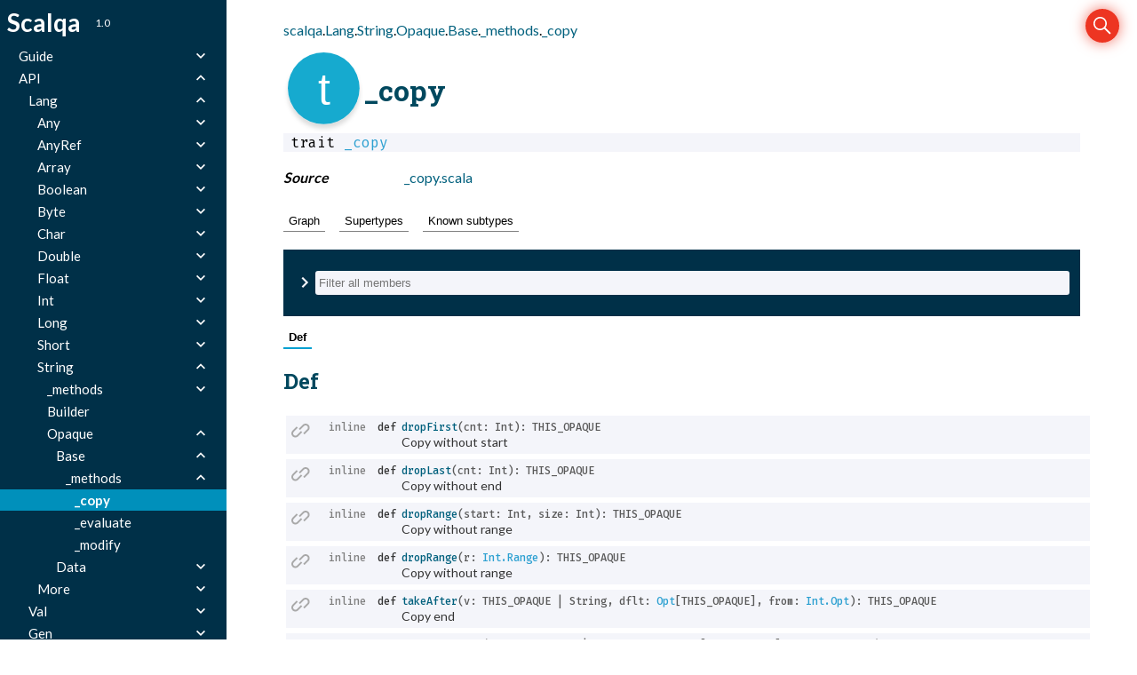

--- FILE ---
content_type: text/html; charset=utf-8
request_url: https://scalqa.github.io/api/scalqa/lang/string/opaque/base/_methods/_copy.html
body_size: 10594
content:
<html><head><meta charset="utf-8"></meta><meta name="viewport" content="width=device-width, initial-scale=1"></meta><title>_copy</title><link rel="shortcut icon" type="image/x-icon" href="../../../../../../../favicon.ico"></link><script type="text/javascript" src="../../../../../../../scripts/searchData.js" defer="true"></script><link rel="stylesheet" href="../../../../../../../styles/nord-light.css"></link><link rel="stylesheet" href="../../../../../../../styles/scalastyle.css"></link><link rel="stylesheet" href="../../../../../../../styles/dotty-icons.css"></link><link rel="stylesheet" href="../../../../../../../styles/diagram.css"></link><link rel="stylesheet" href="../../../../../../../styles/filter-bar.css"></link><link rel="stylesheet" href="../../../../../../../styles/search-bar.css"></link><link rel="stylesheet" href="../../../../../../../styles/scaladoc-searchbar.css"></link><script type="text/javascript" src="../../../../../../../hljs/highlight.pack.js" defer="true"></script><script type="text/javascript" src="../../../../../../../scripts/hljs-scala3.js" defer="true"></script><script type="text/javascript" src="../../../../../../../scripts/ux.js" defer="true"></script><script type="text/javascript" src="../../../../../../../scripts/common/component.js" defer="true"></script><script type="text/javascript" src="../../../../../../../scripts/common/utils.js" defer="true"></script><script type="text/javascript" src="../../../../../../../scripts/components/FilterBar.js" defer="true"></script><script type="text/javascript" src="../../../../../../../scripts/components/DocumentableList.js" defer="true"></script><script type="text/javascript" src="../../../../../../../scripts/components/Input.js" defer="true"></script><script type="text/javascript" src="../../../../../../../scripts/components/FilterGroup.js" defer="true"></script><script type="text/javascript" src="../../../../../../../scripts/components/Filter.js" defer="true"></script><script type="text/javascript" src="../../../../../../../scripts/searchbar.js" defer="true"></script><script type="text/javascript" src="https://code.jquery.com/jquery-3.5.1.min.js" defer="true"></script><script type="text/javascript" src="https://d3js.org/d3.v6.min.js" defer="true"></script><script type="text/javascript" src="https://cdn.jsdelivr.net/npm/graphlib-dot@0.6.2/dist/graphlib-dot.min.js" defer="true"></script><script type="text/javascript" src="https://cdnjs.cloudflare.com/ajax/libs/dagre-d3/0.6.1/dagre-d3.min.js" defer="true"></script><script type="text/javascript" src="../../../../../../../scripts/data.js" defer="true"></script><script>var pathToRoot = "../../../../../../../";</script></head><body><div id="container"><div id="leftColumn"><div id="logo"><span><div class="projectName">Scalqa</div></span><span><div class="projectVersion">1.0</div></span><div class="socials"></div></div><div id="paneSearch"></div><nav id="sideMenu2"><div class="expanded"><div><a href="../../../../../../../Guide/index.html">Guide</a><span class="ar"></span><div><a href="../../../../../../../Guide/Introduction/index.html">Introduction</a><span class="ar"></span><div><a href="../../../../../../../Guide/Introduction/About.html">About</a></div><div><a href="../../../../../../../Guide/Introduction/Download_and_Setup.html">Download and Setup</a></div><div><a href="../../../../../../../Guide/Introduction/H2O_Structure.html">H2O Structure</a></div><div><a href="../../../../../../../Guide/Introduction/Do_Not_Use_toString.html">Do Not Use &apos;toString&apos;</a></div><div><a href="../../../../../../../Guide/Introduction/Samples.html">Samples</a></div></div><div><a href="../../../../../../../Guide/Features/index.html">Features</a><span class="ar"></span><div><a href="../../../../../../../Guide/Features/Containers.html">Containers</a></div><div><a href="../../../../../../../Guide/Features/Stream.html">Stream</a></div><div><a href="../../../../../../../Guide/Features/Option.html">Option</a></div><div><a href="../../../../../../../Guide/Features/Pack.html">Pack</a></div><div><a href="../../../../../../../Guide/Features/Specialized.html">Specialized</a></div><div><a href="../../../../../../../Guide/Features/Data.html">Data</a></div><div><a href="../../../../../../../Guide/Features/For-Comprehensions.html">For-Comprehensions </a></div></div><div><a href="../../../../../../../Guide/Internals/index.html">Internals</a><span class="ar"></span><div><a href="../../../../../../../Guide/Internals/SLIM_Coding.html">SLIM Coding</a></div><div><a href="../../../../../../../Guide/Internals/Private_Packages.html">Private Packages</a></div></div><div><a href="../../../../../../../Guide/Blog/Index.html">Blog</a></div></div><div class="expanded"><a href="../../../../../../scalqa.html">API</a><span class="ar"></span><div class="expanded"><a href="../../../../../Lang$.html">Lang</a><span class="ar"></span><div><a href="../../../../Any$.html">Any</a><span class="ar"></span><div><a href="../../../../any/_Methods.html">_methods</a><span class="ar"></span><div><a href="../../../../any/_methods/Self.html">Self</a></div></div><div><a href="../../../../any/Def$.html">Def</a><span class="ar"></span><div><a href="../../../../any/def/Contains.html">Contains</a></div><div><a href="../../../../any/def/Doc.html">Doc</a></div><div><a href="../../../../any/def/Empty.html">Empty</a></div><div><a href="../../../../any/def/Tag.html">Tag</a></div><div><a href="../../../../any/def/ToStream.html">ToStream</a></div><div><a href="../../../../any/def/TypeName.html">TypeName</a></div><div><a href="../../../../any/def/Void.html">Void</a><span class="ar"></span><div><a href="../../../../any/def/Void$$Primitive.html">Primitive</a><span class="ar"></span><div><a href="../../../../any/def/Void$$Primitive$$X$.html">X</a><span class="ar"></span><div><a href="../../../../any/def/Void$$Primitive$$X$$Boolean.html">Boolean</a></div><div><a href="../../../../any/def/Void$$Primitive$$X$$Byte.html">Byte</a></div><div><a href="../../../../any/def/Void$$Primitive$$X$$Char.html">Char</a></div><div><a href="../../../../any/def/Void$$Primitive$$X$$Double.html">Double</a></div><div><a href="../../../../any/def/Void$$Primitive$$X$$Float.html">Float</a></div><div><a href="../../../../any/def/Void$$Primitive$$X$$Int.html">Int</a></div><div><a href="../../../../any/def/Void$$Primitive$$X$$Long.html">Long</a></div><div><a href="../../../../any/def/Void$$Primitive$$X$$Short.html">Short</a></div></div></div></div></div><div><a href="../../../../any/Primitive$.html">Primitive</a></div><div><a href="../../../../any/Specialized.html">Specialized</a><span class="ar"></span><div><a href="../../../../any/specialized/Opt.html">Opt</a><span class="ar"></span><div><a href="../../../../any/specialized/Opt$$X$.html">X</a><span class="ar"></span><div><a href="../../../../any/specialized/Opt$$X$$AnyRef.html">AnyRef</a></div><div><a href="../../../../any/specialized/Opt$$X$$BooleanRaw.html">BooleanRaw</a></div><div><a href="../../../../any/specialized/Opt$$X$$BooleanRef.html">BooleanRef</a></div><div><a href="../../../../any/specialized/Opt$$X$$ByteRaw.html">ByteRaw</a></div><div><a href="../../../../any/specialized/Opt$$X$$ByteRef.html">ByteRef</a></div><div><a href="../../../../any/specialized/Opt$$X$$CharRaw.html">CharRaw</a></div><div><a href="../../../../any/specialized/Opt$$X$$CharRef.html">CharRef</a></div><div><a href="../../../../any/specialized/Opt$$X$$DoubleRaw.html">DoubleRaw</a></div><div><a href="../../../../any/specialized/Opt$$X$$DoubleRef.html">DoubleRef</a></div><div><a href="../../../../any/specialized/Opt$$X$$FloatRaw.html">FloatRaw</a></div><div><a href="../../../../any/specialized/Opt$$X$$FloatRef.html">FloatRef</a></div><div><a href="../../../../any/specialized/Opt$$X$$IntRaw.html">IntRaw</a></div><div><a href="../../../../any/specialized/Opt$$X$$IntRef.html">IntRef</a></div><div><a href="../../../../any/specialized/Opt$$X$$LongRaw.html">LongRaw</a></div><div><a href="../../../../any/specialized/Opt$$X$$LongRef.html">LongRef</a></div><div><a href="../../../../any/specialized/Opt$$X$$ShortRaw.html">ShortRaw</a></div><div><a href="../../../../any/specialized/Opt$$X$$ShortRef.html">ShortRef</a></div></div></div><div><a href="../../../../any/specialized/Primitive.html">Primitive</a></div><div><a href="../../../../any/specialized/X$.html">X</a><span class="ar"></span><div><a href="../../../../any/specialized/X$$AnyRef.html">AnyRef</a></div><div><a href="../../../../any/specialized/X$$Boolean.html">Boolean</a></div><div><a href="../../../../any/specialized/X$$Byte.html">Byte</a></div><div><a href="../../../../any/specialized/X$$Char.html">Char</a></div><div><a href="../../../../any/specialized/X$$Double.html">Double</a></div><div><a href="../../../../any/specialized/X$$Float.html">Float</a></div><div><a href="../../../../any/specialized/X$$Int.html">Int</a></div><div><a href="../../../../any/specialized/X$$Long.html">Long</a></div><div><a href="../../../../any/specialized/X$$Short.html">Short</a></div></div></div></div><div><a href="../../../../AnyRef$.html">AnyRef</a><span class="ar"></span><div><a href="../../../../anyref/G$.html">G</a><span class="ar"></span><div><a href="../../../../anyref/g/Buffer.html">Buffer</a></div><div><a href="../../../../anyref/g/Companion$.html">Companion</a><span class="ar"></span><div><a href="../../../../anyref/g/companion/Buffer.html">Buffer</a></div><div><a href="../../../../anyref/g/companion/Collection.html">Collection</a><span class="ar"></span><div><a href="../../../../anyref/g/companion/Collection$$Mutable.html">Mutable</a></div></div><div><a href="../../../../anyref/g/companion/Containers.html">Containers</a></div><div><a href="../../../../anyref/g/companion/Idx.html">Idx</a><span class="ar"></span><div><a href="../../../../anyref/g/companion/Idx$$Mutable.html">Mutable</a></div></div><div><a href="../../../../anyref/g/companion/Lookup.html">Lookup</a><span class="ar"></span><div><a href="../../../../anyref/g/companion/Lookup$$Mutable.html">Mutable</a></div><div><a href="../../../../anyref/g/companion/Lookup$$Stable.html">Stable</a></div></div><div><a href="../../../../anyref/g/companion/Opt.html">Opt</a></div><div><a href="../../../../anyref/g/companion/Pack.html">Pack</a></div><div><a href="../../../../anyref/g/companion/Pro.html">Pro</a><span class="ar"></span><div><a href="../../../../anyref/g/companion/Pro$$Mutable.html">Mutable</a></div><div><a href="../../../../anyref/g/companion/Pro$$Observable.html">Observable</a></div><div><a href="../../../../anyref/g/companion/Pro$$ObservableMutable.html">ObservableMutable</a></div></div><div><a href="../../../../anyref/g/companion/Promise.html">Promise</a></div><div><a href="../../../../anyref/g/companion/Range.html">Range</a></div><div><a href="../../../../anyref/g/companion/Result.html">Result</a></div><div><a href="../../../../anyref/g/companion/Set.html">Set</a></div><div><a href="../../../../anyref/g/companion/Stream.html">Stream</a></div></div><div><a href="../../../../anyref/g/Fun$.html">Fun</a><span class="ar"></span><div><a href="../../../../anyref/g/Fun$$ToAnyBoolean.html">ToAnyBoolean</a></div><div><a href="../../../../anyref/g/Fun$$ToAnyByte.html">ToAnyByte</a></div><div><a href="../../../../anyref/g/Fun$$ToAnyChar.html">ToAnyChar</a></div><div><a href="../../../../anyref/g/Fun$$ToAnyDouble.html">ToAnyDouble</a></div><div><a href="../../../../anyref/g/Fun$$ToAnyFloat.html">ToAnyFloat</a></div><div><a href="../../../../anyref/g/Fun$$ToAnyInt.html">ToAnyInt</a></div><div><a href="../../../../anyref/g/Fun$$ToAnyLong.html">ToAnyLong</a></div><div><a href="../../../../anyref/g/Fun$$ToAnyShort.html">ToAnyShort</a></div></div><div><a href="../../../../anyref/g/Range.html">Range</a><span class="ar"></span><div><a href="../../../../anyref/g/Range$$X$.html">X</a><span class="ar"></span><div><a href="../../../../anyref/g/Range$$X$$Abstract.html">Abstract</a></div><div><a href="../../../../anyref/g/Range$$X$$Base.html">Base</a></div></div></div></div><div><a href="../../../../anyref/Opaque.html">Opaque</a><span class="ar"></span><div><a href="../../../../anyref/opaque/Base.html">Base</a><span class="ar"></span><div><a href="../../../../anyref/opaque/Base$$_methods.html">_methods</a></div></div><div><a href="../../../../anyref/opaque/Data.html">Data</a><span class="ar"></span><div><a href="../../../../anyref/opaque/Data$$_methods.html">_methods</a></div><div><a href="../../../../anyref/opaque/data/Ordered.html">Ordered</a><span class="ar"></span><div><a href="../../../../anyref/opaque/data/Ordered$$_methods.html">_methods</a></div></div></div></div></div><div><a href="../../../../Array$.html">Array</a><span class="ar"></span><div><a href="../../../../array/_methods.html">_methods</a></div></div><div><a href="../../../../Boolean$.html">Boolean</a><span class="ar"></span><div><a href="../../../../boolean/_methods.html">_methods</a></div><div><a href="../../../../boolean/G$.html">G</a><span class="ar"></span><div><a href="../../../../boolean/g/Buffer.html">Buffer</a></div><div><a href="../../../../boolean/g/Collection.html">Collection</a><span class="ar"></span><div><a href="../../../../boolean/g/Collection$$Mutable.html">Mutable</a></div></div><div><a href="../../../../boolean/g/Companion$.html">Companion</a><span class="ar"></span><div><a href="../../../../boolean/g/companion/Collection.html">Collection</a><span class="ar"></span><div><a href="../../../../boolean/g/companion/Collection$$Mutable.html">Mutable</a></div></div><div><a href="../../../../boolean/g/companion/Containers.html">Containers</a></div><div><a href="../../../../boolean/g/companion/Fun.html">Fun</a></div><div><a href="../../../../boolean/g/companion/Idx.html">Idx</a><span class="ar"></span><div><a href="../../../../boolean/g/companion/Idx$$Mutable.html">Mutable</a></div></div><div><a href="../../../../boolean/g/companion/Opt.html">Opt</a></div><div><a href="../../../../boolean/g/companion/Pack.html">Pack</a></div><div><a href="../../../../boolean/g/companion/Pro.html">Pro</a><span class="ar"></span><div><a href="../../../../boolean/g/companion/Pro$$Mutable.html">Mutable</a></div><div><a href="../../../../boolean/g/companion/Pro$$Observable.html">Observable</a></div><div><a href="../../../../boolean/g/companion/Pro$$ObservableMutable.html">ObservableMutable</a></div></div><div><a href="../../../../boolean/g/companion/Stream.html">Stream</a></div></div><div><a href="../../../../boolean/g/Fun$.html">Fun</a><span class="ar"></span><div><a href="../../../../boolean/g/Fun$$Consume.html">Consume</a></div><div><a href="../../../../boolean/g/Fun$$Filter.html">Filter</a></div><div><a href="../../../../boolean/g/Fun$$Fold.html">Fold</a></div><div><a href="../../../../boolean/g/Fun$$FoldAs.html">FoldAs</a></div><div><a href="../../../../boolean/g/Fun$$ToAny.html">ToAny</a></div><div><a href="../../../../boolean/g/Fun$$ToAnyBoolean.html">ToAnyBoolean</a></div><div><a href="../../../../boolean/g/Fun$$ToAnyByte.html">ToAnyByte</a></div><div><a href="../../../../boolean/g/Fun$$ToAnyChar.html">ToAnyChar</a></div><div><a href="../../../../boolean/g/Fun$$ToAnyDouble.html">ToAnyDouble</a></div><div><a href="../../../../boolean/g/Fun$$ToAnyFloat.html">ToAnyFloat</a></div><div><a href="../../../../boolean/g/Fun$$ToAnyInt.html">ToAnyInt</a></div><div><a href="../../../../boolean/g/Fun$$ToAnyLong.html">ToAnyLong</a></div><div><a href="../../../../boolean/g/Fun$$ToAnyShort.html">ToAnyShort</a></div></div><div><a href="../../../../boolean/g/Idx.html">Idx</a><span class="ar"></span><div><a href="../../../../boolean/g/Idx$$Mutable.html">Mutable</a></div></div><div><a href="../../../../boolean/g/Opt.html">Opt</a></div><div><a href="../../../../boolean/g/Pack.html">Pack</a></div><div><a href="../../../../boolean/g/Pro.html">Pro</a><span class="ar"></span><div><a href="../../../../boolean/g/Pro$$Mutable.html">Mutable</a><span class="ar"></span><div><a href="../../../../boolean/g/Pro$$Mutable$$X$.html">X</a><span class="ar"></span><div><a href="../../../../boolean/g/Pro$$Mutable$$X$$Basic.html">Basic</a></div></div></div><div><a href="../../../../boolean/g/Pro$$Observable.html">Observable</a><span class="ar"></span><div><a href="../../../../boolean/g/Pro$$Observable$$X$.html">X</a><span class="ar"></span><div><a href="../../../../boolean/g/Pro$$Observable$$X$$Abstract.html">Abstract</a></div></div></div><div><a href="../../../../boolean/g/Pro$$ObservableMutable.html">ObservableMutable</a><span class="ar"></span><div><a href="../../../../boolean/g/Pro$$ObservableMutable$$X$.html">X</a><span class="ar"></span><div><a href="../../../../boolean/g/Pro$$ObservableMutable$$X$$Abstract.html">Abstract</a></div><div><a href="../../../../boolean/g/Pro$$ObservableMutable$$X$$Basic.html">Basic</a></div></div></div></div><div><a href="../../../../boolean/g/Stream.html">Stream</a></div></div><div><a href="../../../../boolean/Opaque.html">Opaque</a><span class="ar"></span><div><a href="../../../../boolean/opaque/Base.html">Base</a><span class="ar"></span><div><a href="../../../../boolean/opaque/Base$$_methods.html">_methods</a></div></div><div><a href="../../../../boolean/opaque/Data.html">Data</a><span class="ar"></span><div><a href="../../../../boolean/opaque/Data$$_methods.html">_methods</a></div></div></div></div><div><a href="../../../../Byte$.html">Byte</a><span class="ar"></span><div><a href="../../../../byte/_methods.html">_methods</a></div><div><a href="../../../../byte/G$.html">G</a><span class="ar"></span><div><a href="../../../../byte/g/Buffer.html">Buffer</a></div><div><a href="../../../../byte/g/Collection.html">Collection</a><span class="ar"></span><div><a href="../../../../byte/g/Collection$$Mutable.html">Mutable</a></div></div><div><a href="../../../../byte/g/Companion$.html">Companion</a><span class="ar"></span><div><a href="../../../../byte/g/companion/Collection.html">Collection</a><span class="ar"></span><div><a href="../../../../byte/g/companion/Collection$$Mutable.html">Mutable</a></div></div><div><a href="../../../../byte/g/companion/Containers.html">Containers</a></div><div><a href="../../../../byte/g/companion/Fun.html">Fun</a></div><div><a href="../../../../byte/g/companion/Idx.html">Idx</a><span class="ar"></span><div><a href="../../../../byte/g/companion/Idx$$Mutable.html">Mutable</a></div></div><div><a href="../../../../byte/g/companion/Lookup.html">Lookup</a><span class="ar"></span><div><a href="../../../../byte/g/companion/Lookup$$Mutable.html">Mutable</a></div><div><a href="../../../../byte/g/companion/Lookup$$Stable.html">Stable</a></div></div><div><a href="../../../../byte/g/companion/Opt.html">Opt</a></div><div><a href="../../../../byte/g/companion/Pack.html">Pack</a></div><div><a href="../../../../byte/g/companion/Pro.html">Pro</a><span class="ar"></span><div><a href="../../../../byte/g/companion/Pro$$Mutable.html">Mutable</a></div><div><a href="../../../../byte/g/companion/Pro$$Observable.html">Observable</a></div><div><a href="../../../../byte/g/companion/Pro$$ObservableMutable.html">ObservableMutable</a></div></div><div><a href="../../../../byte/g/companion/Set.html">Set</a></div><div><a href="../../../../byte/g/companion/Stream.html">Stream</a></div></div><div><a href="../../../../byte/g/Fun$.html">Fun</a><span class="ar"></span><div><a href="../../../../byte/g/Fun$$Consume.html">Consume</a></div><div><a href="../../../../byte/g/Fun$$Filter.html">Filter</a></div><div><a href="../../../../byte/g/Fun$$Fold.html">Fold</a></div><div><a href="../../../../byte/g/Fun$$FoldAs.html">FoldAs</a></div><div><a href="../../../../byte/g/Fun$$ToAny.html">ToAny</a></div><div><a href="../../../../byte/g/Fun$$ToAnyBoolean.html">ToAnyBoolean</a></div><div><a href="../../../../byte/g/Fun$$ToAnyByte.html">ToAnyByte</a></div><div><a href="../../../../byte/g/Fun$$ToAnyChar.html">ToAnyChar</a></div><div><a href="../../../../byte/g/Fun$$ToAnyDouble.html">ToAnyDouble</a></div><div><a href="../../../../byte/g/Fun$$ToAnyFloat.html">ToAnyFloat</a></div><div><a href="../../../../byte/g/Fun$$ToAnyInt.html">ToAnyInt</a></div><div><a href="../../../../byte/g/Fun$$ToAnyLong.html">ToAnyLong</a></div><div><a href="../../../../byte/g/Fun$$ToAnyShort.html">ToAnyShort</a></div></div><div><a href="../../../../byte/g/Idx.html">Idx</a><span class="ar"></span><div><a href="../../../../byte/g/Idx$$Mutable.html">Mutable</a></div></div><div><a href="../../../../byte/g/Lookup.html">Lookup</a><span class="ar"></span><div><a href="../../../../byte/g/Lookup$$Mutable.html">Mutable</a><span class="ar"></span><div><a href="../../../../byte/g/Lookup$$Mutable$$X$.html">X</a><span class="ar"></span><div><a href="../../../../byte/g/Lookup$$Mutable$$X$$Basic.html">Basic</a></div></div></div><div><a href="../../../../byte/g/Lookup$$Stable.html">Stable</a></div></div><div><a href="../../../../byte/g/Opt.html">Opt</a></div><div><a href="../../../../byte/g/Pack.html">Pack</a></div><div><a href="../../../../byte/g/Pro.html">Pro</a><span class="ar"></span><div><a href="../../../../byte/g/Pro$$Mutable.html">Mutable</a><span class="ar"></span><div><a href="../../../../byte/g/Pro$$Mutable$$X$.html">X</a><span class="ar"></span><div><a href="../../../../byte/g/Pro$$Mutable$$X$$Basic.html">Basic</a></div></div></div><div><a href="../../../../byte/g/Pro$$Observable.html">Observable</a><span class="ar"></span><div><a href="../../../../byte/g/Pro$$Observable$$X$.html">X</a><span class="ar"></span><div><a href="../../../../byte/g/Pro$$Observable$$X$$Abstract.html">Abstract</a></div></div></div><div><a href="../../../../byte/g/Pro$$ObservableMutable.html">ObservableMutable</a><span class="ar"></span><div><a href="../../../../byte/g/Pro$$ObservableMutable$$X$.html">X</a><span class="ar"></span><div><a href="../../../../byte/g/Pro$$ObservableMutable$$X$$Abstract.html">Abstract</a></div><div><a href="../../../../byte/g/Pro$$ObservableMutable$$X$$Basic.html">Basic</a></div></div></div></div><div><a href="../../../../byte/g/Range.html">Range</a></div><div><a href="../../../../byte/g/Set.html">Set</a></div><div><a href="../../../../byte/g/Stream.html">Stream</a></div></div><div><a href="../../../../byte/Opaque.html">Opaque</a><span class="ar"></span><div><a href="../../../../byte/opaque/Base.html">Base</a><span class="ar"></span><div><a href="../../../../byte/opaque/Base$$_methods.html">_methods</a></div></div><div><a href="../../../../byte/opaque/Data.html">Data</a><span class="ar"></span><div><a href="../../../../byte/opaque/Data$$_methods.html">_methods</a></div><div><a href="../../../../byte/opaque/data/Calculable.html">Calculable</a><span class="ar"></span><div><a href="../../../../byte/opaque/data/Calculable$$_methods.html">_methods</a></div></div><div><a href="../../../../byte/opaque/data/Numerical.html">Numerical</a><span class="ar"></span><div><a href="../../../../byte/opaque/data/Numerical$$_methods.html">_methods</a></div></div><div><a href="../../../../byte/opaque/data/Ordered.html">Ordered</a><span class="ar"></span><div><a href="../../../../byte/opaque/data/Ordered$$_methods.html">_methods</a></div></div></div></div></div><div><a href="../../../../Char$.html">Char</a><span class="ar"></span><div><a href="../../../../char/_methods.html">_methods</a></div><div><a href="../../../../char/G$.html">G</a><span class="ar"></span><div><a href="../../../../char/g/Buffer.html">Buffer</a></div><div><a href="../../../../char/g/Collection.html">Collection</a><span class="ar"></span><div><a href="../../../../char/g/Collection$$Mutable.html">Mutable</a></div></div><div><a href="../../../../char/g/Companion$.html">Companion</a><span class="ar"></span><div><a href="../../../../char/g/companion/Collection.html">Collection</a><span class="ar"></span><div><a href="../../../../char/g/companion/Collection$$Mutable.html">Mutable</a></div></div><div><a href="../../../../char/g/companion/Containers.html">Containers</a></div><div><a href="../../../../char/g/companion/Fun.html">Fun</a></div><div><a href="../../../../char/g/companion/Idx.html">Idx</a><span class="ar"></span><div><a href="../../../../char/g/companion/Idx$$Mutable.html">Mutable</a></div></div><div><a href="../../../../char/g/companion/Lookup.html">Lookup</a><span class="ar"></span><div><a href="../../../../char/g/companion/Lookup$$Mutable.html">Mutable</a></div><div><a href="../../../../char/g/companion/Lookup$$Stable.html">Stable</a></div></div><div><a href="../../../../char/g/companion/Opt.html">Opt</a></div><div><a href="../../../../char/g/companion/Pack.html">Pack</a></div><div><a href="../../../../char/g/companion/Pro.html">Pro</a><span class="ar"></span><div><a href="../../../../char/g/companion/Pro$$Mutable.html">Mutable</a></div><div><a href="../../../../char/g/companion/Pro$$Observable.html">Observable</a></div><div><a href="../../../../char/g/companion/Pro$$ObservableMutable.html">ObservableMutable</a></div></div><div><a href="../../../../char/g/companion/Set.html">Set</a></div><div><a href="../../../../char/g/companion/Stream.html">Stream</a></div></div><div><a href="../../../../char/g/Fun$.html">Fun</a><span class="ar"></span><div><a href="../../../../char/g/Fun$$Consume.html">Consume</a></div><div><a href="../../../../char/g/Fun$$Filter.html">Filter</a></div><div><a href="../../../../char/g/Fun$$Fold.html">Fold</a></div><div><a href="../../../../char/g/Fun$$FoldAs.html">FoldAs</a></div><div><a href="../../../../char/g/Fun$$ToAny.html">ToAny</a></div><div><a href="../../../../char/g/Fun$$ToAnyBoolean.html">ToAnyBoolean</a></div><div><a href="../../../../char/g/Fun$$ToAnyByte.html">ToAnyByte</a></div><div><a href="../../../../char/g/Fun$$ToAnyChar.html">ToAnyChar</a></div><div><a href="../../../../char/g/Fun$$ToAnyDouble.html">ToAnyDouble</a></div><div><a href="../../../../char/g/Fun$$ToAnyFloat.html">ToAnyFloat</a></div><div><a href="../../../../char/g/Fun$$ToAnyInt.html">ToAnyInt</a></div><div><a href="../../../../char/g/Fun$$ToAnyLong.html">ToAnyLong</a></div><div><a href="../../../../char/g/Fun$$ToAnyShort.html">ToAnyShort</a></div></div><div><a href="../../../../char/g/Idx.html">Idx</a><span class="ar"></span><div><a href="../../../../char/g/Idx$$Mutable.html">Mutable</a></div></div><div><a href="../../../../char/g/Lookup.html">Lookup</a><span class="ar"></span><div><a href="../../../../char/g/Lookup$$Mutable.html">Mutable</a><span class="ar"></span><div><a href="../../../../char/g/Lookup$$Mutable$$X$.html">X</a><span class="ar"></span><div><a href="../../../../char/g/Lookup$$Mutable$$X$$Basic.html">Basic</a></div></div></div><div><a href="../../../../char/g/Lookup$$Stable.html">Stable</a></div></div><div><a href="../../../../char/g/Opt.html">Opt</a></div><div><a href="../../../../char/g/Pack.html">Pack</a></div><div><a href="../../../../char/g/Pro.html">Pro</a><span class="ar"></span><div><a href="../../../../char/g/Pro$$Mutable.html">Mutable</a><span class="ar"></span><div><a href="../../../../char/g/Pro$$Mutable$$X$.html">X</a><span class="ar"></span><div><a href="../../../../char/g/Pro$$Mutable$$X$$Basic.html">Basic</a></div></div></div><div><a href="../../../../char/g/Pro$$Observable.html">Observable</a><span class="ar"></span><div><a href="../../../../char/g/Pro$$Observable$$X$.html">X</a><span class="ar"></span><div><a href="../../../../char/g/Pro$$Observable$$X$$Abstract.html">Abstract</a></div></div></div><div><a href="../../../../char/g/Pro$$ObservableMutable.html">ObservableMutable</a><span class="ar"></span><div><a href="../../../../char/g/Pro$$ObservableMutable$$X$.html">X</a><span class="ar"></span><div><a href="../../../../char/g/Pro$$ObservableMutable$$X$$Abstract.html">Abstract</a></div><div><a href="../../../../char/g/Pro$$ObservableMutable$$X$$Basic.html">Basic</a></div></div></div></div><div><a href="../../../../char/g/Range.html">Range</a></div><div><a href="../../../../char/g/Set.html">Set</a></div><div><a href="../../../../char/g/Stream.html">Stream</a></div></div><div><a href="../../../../char/Opaque.html">Opaque</a><span class="ar"></span><div><a href="../../../../char/opaque/Base.html">Base</a><span class="ar"></span><div><a href="../../../../char/opaque/Base$$_methods.html">_methods</a></div></div><div><a href="../../../../char/opaque/Data.html">Data</a><span class="ar"></span><div><a href="../../../../char/opaque/Data$$_methods.html">_methods</a></div><div><a href="../../../../char/opaque/data/Ordered.html">Ordered</a><span class="ar"></span><div><a href="../../../../char/opaque/data/Ordered$$_methods.html">_methods</a></div></div></div></div></div><div><a href="../../../../Double$.html">Double</a><span class="ar"></span><div><a href="../../../../double/_methods.html">_methods</a></div><div><a href="../../../../double/G$.html">G</a><span class="ar"></span><div><a href="../../../../double/g/Buffer.html">Buffer</a></div><div><a href="../../../../double/g/Collection.html">Collection</a><span class="ar"></span><div><a href="../../../../double/g/Collection$$Mutable.html">Mutable</a></div></div><div><a href="../../../../double/g/Companion$.html">Companion</a><span class="ar"></span><div><a href="../../../../double/g/companion/Collection.html">Collection</a><span class="ar"></span><div><a href="../../../../double/g/companion/Collection$$Mutable.html">Mutable</a></div></div><div><a href="../../../../double/g/companion/Containers.html">Containers</a></div><div><a href="../../../../double/g/companion/Fun.html">Fun</a></div><div><a href="../../../../double/g/companion/Idx.html">Idx</a><span class="ar"></span><div><a href="../../../../double/g/companion/Idx$$Mutable.html">Mutable</a></div></div><div><a href="../../../../double/g/companion/Opt.html">Opt</a></div><div><a href="../../../../double/g/companion/Pack.html">Pack</a></div><div><a href="../../../../double/g/companion/Pro.html">Pro</a><span class="ar"></span><div><a href="../../../../double/g/companion/Pro$$Mutable.html">Mutable</a></div><div><a href="../../../../double/g/companion/Pro$$Observable.html">Observable</a></div><div><a href="../../../../double/g/companion/Pro$$ObservableMutable.html">ObservableMutable</a></div></div><div><a href="../../../../double/g/companion/Stream.html">Stream</a></div></div><div><a href="../../../../double/g/Fun$.html">Fun</a><span class="ar"></span><div><a href="../../../../double/g/Fun$$Consume.html">Consume</a></div><div><a href="../../../../double/g/Fun$$Filter.html">Filter</a></div><div><a href="../../../../double/g/Fun$$Fold.html">Fold</a></div><div><a href="../../../../double/g/Fun$$FoldAs.html">FoldAs</a></div><div><a href="../../../../double/g/Fun$$ToAny.html">ToAny</a></div><div><a href="../../../../double/g/Fun$$ToAnyBoolean.html">ToAnyBoolean</a></div><div><a href="../../../../double/g/Fun$$ToAnyByte.html">ToAnyByte</a></div><div><a href="../../../../double/g/Fun$$ToAnyChar.html">ToAnyChar</a></div><div><a href="../../../../double/g/Fun$$ToAnyDouble.html">ToAnyDouble</a></div><div><a href="../../../../double/g/Fun$$ToAnyFloat.html">ToAnyFloat</a></div><div><a href="../../../../double/g/Fun$$ToAnyInt.html">ToAnyInt</a></div><div><a href="../../../../double/g/Fun$$ToAnyLong.html">ToAnyLong</a></div><div><a href="../../../../double/g/Fun$$ToAnyShort.html">ToAnyShort</a></div></div><div><a href="../../../../double/g/Idx.html">Idx</a><span class="ar"></span><div><a href="../../../../double/g/Idx$$Mutable.html">Mutable</a></div></div><div><a href="../../../../double/g/Opt.html">Opt</a></div><div><a href="../../../../double/g/Pack.html">Pack</a></div><div><a href="../../../../double/g/Pro.html">Pro</a><span class="ar"></span><div><a href="../../../../double/g/Pro$$Mutable.html">Mutable</a><span class="ar"></span><div><a href="../../../../double/g/Pro$$Mutable$$X$.html">X</a><span class="ar"></span><div><a href="../../../../double/g/Pro$$Mutable$$X$$Basic.html">Basic</a></div></div></div><div><a href="../../../../double/g/Pro$$Observable.html">Observable</a><span class="ar"></span><div><a href="../../../../double/g/Pro$$Observable$$X$.html">X</a><span class="ar"></span><div><a href="../../../../double/g/Pro$$Observable$$X$$Abstract.html">Abstract</a></div></div></div><div><a href="../../../../double/g/Pro$$ObservableMutable.html">ObservableMutable</a><span class="ar"></span><div><a href="../../../../double/g/Pro$$ObservableMutable$$X$.html">X</a><span class="ar"></span><div><a href="../../../../double/g/Pro$$ObservableMutable$$X$$Abstract.html">Abstract</a></div><div><a href="../../../../double/g/Pro$$ObservableMutable$$X$$Basic.html">Basic</a></div></div></div></div><div><a href="../../../../double/g/Range.html">Range</a></div><div><a href="../../../../double/g/Stream.html">Stream</a></div></div><div><a href="../../../../double/Opaque.html">Opaque</a><span class="ar"></span><div><a href="../../../../double/opaque/Base.html">Base</a><span class="ar"></span><div><a href="../../../../double/opaque/Base$$_methods.html">_methods</a></div></div><div><a href="../../../../double/opaque/Data.html">Data</a><span class="ar"></span><div><a href="../../../../double/opaque/Data$$_methods.html">_methods</a></div><div><a href="../../../../double/opaque/data/Calculable.html">Calculable</a><span class="ar"></span><div><a href="../../../../double/opaque/data/Calculable$$_methods.html">_methods</a></div></div><div><a href="../../../../double/opaque/data/Numerical.html">Numerical</a><span class="ar"></span><div><a href="../../../../double/opaque/data/Numerical$$_methods.html">_methods</a></div></div><div><a href="../../../../double/opaque/data/Ordered.html">Ordered</a><span class="ar"></span><div><a href="../../../../double/opaque/data/Ordered$$_methods.html">_methods</a></div></div></div></div></div><div><a href="../../../../Float$.html">Float</a><span class="ar"></span><div><a href="../../../../float/_methods.html">_methods</a></div><div><a href="../../../../float/G$.html">G</a><span class="ar"></span><div><a href="../../../../float/g/Buffer.html">Buffer</a></div><div><a href="../../../../float/g/Collection.html">Collection</a><span class="ar"></span><div><a href="../../../../float/g/Collection$$Mutable.html">Mutable</a></div></div><div><a href="../../../../float/g/Companion$.html">Companion</a><span class="ar"></span><div><a href="../../../../float/g/companion/Collection.html">Collection</a><span class="ar"></span><div><a href="../../../../float/g/companion/Collection$$Mutable.html">Mutable</a></div></div><div><a href="../../../../float/g/companion/Containers.html">Containers</a></div><div><a href="../../../../float/g/companion/Fun.html">Fun</a></div><div><a href="../../../../float/g/companion/Idx.html">Idx</a><span class="ar"></span><div><a href="../../../../float/g/companion/Idx$$Mutable.html">Mutable</a></div></div><div><a href="../../../../float/g/companion/Opt.html">Opt</a></div><div><a href="../../../../float/g/companion/Pack.html">Pack</a></div><div><a href="../../../../float/g/companion/Pro.html">Pro</a><span class="ar"></span><div><a href="../../../../float/g/companion/Pro$$Mutable.html">Mutable</a></div><div><a href="../../../../float/g/companion/Pro$$Observable.html">Observable</a></div><div><a href="../../../../float/g/companion/Pro$$ObservableMutable.html">ObservableMutable</a></div></div><div><a href="../../../../float/g/companion/Stream.html">Stream</a></div></div><div><a href="../../../../float/g/Fun$.html">Fun</a><span class="ar"></span><div><a href="../../../../float/g/Fun$$Consume.html">Consume</a></div><div><a href="../../../../float/g/Fun$$Filter.html">Filter</a></div><div><a href="../../../../float/g/Fun$$Fold.html">Fold</a></div><div><a href="../../../../float/g/Fun$$FoldAs.html">FoldAs</a></div><div><a href="../../../../float/g/Fun$$ToAny.html">ToAny</a></div><div><a href="../../../../float/g/Fun$$ToAnyBoolean.html">ToAnyBoolean</a></div><div><a href="../../../../float/g/Fun$$ToAnyByte.html">ToAnyByte</a></div><div><a href="../../../../float/g/Fun$$ToAnyChar.html">ToAnyChar</a></div><div><a href="../../../../float/g/Fun$$ToAnyDouble.html">ToAnyDouble</a></div><div><a href="../../../../float/g/Fun$$ToAnyFloat.html">ToAnyFloat</a></div><div><a href="../../../../float/g/Fun$$ToAnyInt.html">ToAnyInt</a></div><div><a href="../../../../float/g/Fun$$ToAnyLong.html">ToAnyLong</a></div><div><a href="../../../../float/g/Fun$$ToAnyShort.html">ToAnyShort</a></div></div><div><a href="../../../../float/g/Idx.html">Idx</a><span class="ar"></span><div><a href="../../../../float/g/Idx$$Mutable.html">Mutable</a></div></div><div><a href="../../../../float/g/Opt.html">Opt</a></div><div><a href="../../../../float/g/Pack.html">Pack</a></div><div><a href="../../../../float/g/Pro.html">Pro</a><span class="ar"></span><div><a href="../../../../float/g/Pro$$Mutable.html">Mutable</a><span class="ar"></span><div><a href="../../../../float/g/Pro$$Mutable$$X$.html">X</a><span class="ar"></span><div><a href="../../../../float/g/Pro$$Mutable$$X$$Basic.html">Basic</a></div></div></div><div><a href="../../../../float/g/Pro$$Observable.html">Observable</a><span class="ar"></span><div><a href="../../../../float/g/Pro$$Observable$$X$.html">X</a><span class="ar"></span><div><a href="../../../../float/g/Pro$$Observable$$X$$Abstract.html">Abstract</a></div></div></div><div><a href="../../../../float/g/Pro$$ObservableMutable.html">ObservableMutable</a><span class="ar"></span><div><a href="../../../../float/g/Pro$$ObservableMutable$$X$.html">X</a><span class="ar"></span><div><a href="../../../../float/g/Pro$$ObservableMutable$$X$$Abstract.html">Abstract</a></div><div><a href="../../../../float/g/Pro$$ObservableMutable$$X$$Basic.html">Basic</a></div></div></div></div><div><a href="../../../../float/g/Range.html">Range</a></div><div><a href="../../../../float/g/Stream.html">Stream</a></div></div><div><a href="../../../../float/Opaque.html">Opaque</a><span class="ar"></span><div><a href="../../../../float/opaque/Base.html">Base</a><span class="ar"></span><div><a href="../../../../float/opaque/Base$$_methods.html">_methods</a></div></div><div><a href="../../../../float/opaque/Data.html">Data</a><span class="ar"></span><div><a href="../../../../float/opaque/Data$$_methods.html">_methods</a></div><div><a href="../../../../float/opaque/data/Calculable.html">Calculable</a><span class="ar"></span><div><a href="../../../../float/opaque/data/Calculable$$_methods.html">_methods</a></div></div><div><a href="../../../../float/opaque/data/Numerical.html">Numerical</a><span class="ar"></span><div><a href="../../../../float/opaque/data/Numerical$$_methods.html">_methods</a></div></div><div><a href="../../../../float/opaque/data/Ordered.html">Ordered</a><span class="ar"></span><div><a href="../../../../float/opaque/data/Ordered$$_methods.html">_methods</a></div></div></div></div></div><div><a href="../../../../Int$.html">Int</a><span class="ar"></span><div><a href="../../../../int/_methods.html">_methods</a></div><div><a href="../../../../int/G$.html">G</a><span class="ar"></span><div><a href="../../../../int/g/Buffer.html">Buffer</a></div><div><a href="../../../../int/g/Collection.html">Collection</a><span class="ar"></span><div><a href="../../../../int/g/Collection$$Mutable.html">Mutable</a></div></div><div><a href="../../../../int/g/Companion$.html">Companion</a><span class="ar"></span><div><a href="../../../../int/g/companion/Collection.html">Collection</a><span class="ar"></span><div><a href="../../../../int/g/companion/Collection$$Mutable.html">Mutable</a></div></div><div><a href="../../../../int/g/companion/Containers.html">Containers</a></div><div><a href="../../../../int/g/companion/Fun.html">Fun</a></div><div><a href="../../../../int/g/companion/Idx.html">Idx</a><span class="ar"></span><div><a href="../../../../int/g/companion/Idx$$Mutable.html">Mutable</a></div></div><div><a href="../../../../int/g/companion/Lookup.html">Lookup</a><span class="ar"></span><div><a href="../../../../int/g/companion/Lookup$$Mutable.html">Mutable</a></div><div><a href="../../../../int/g/companion/Lookup$$Stable.html">Stable</a></div></div><div><a href="../../../../int/g/companion/Opt.html">Opt</a></div><div><a href="../../../../int/g/companion/Pack.html">Pack</a></div><div><a href="../../../../int/g/companion/Pro.html">Pro</a><span class="ar"></span><div><a href="../../../../int/g/companion/Pro$$Mutable.html">Mutable</a></div><div><a href="../../../../int/g/companion/Pro$$Observable.html">Observable</a></div><div><a href="../../../../int/g/companion/Pro$$ObservableMutable.html">ObservableMutable</a></div></div><div><a href="../../../../int/g/companion/Set.html">Set</a></div><div><a href="../../../../int/g/companion/Stream.html">Stream</a></div></div><div><a href="../../../../int/g/Fun$.html">Fun</a><span class="ar"></span><div><a href="../../../../int/g/Fun$$Consume.html">Consume</a></div><div><a href="../../../../int/g/Fun$$Filter.html">Filter</a></div><div><a href="../../../../int/g/Fun$$Fold.html">Fold</a></div><div><a href="../../../../int/g/Fun$$FoldAs.html">FoldAs</a></div><div><a href="../../../../int/g/Fun$$ToAny.html">ToAny</a></div><div><a href="../../../../int/g/Fun$$ToAnyBoolean.html">ToAnyBoolean</a></div><div><a href="../../../../int/g/Fun$$ToAnyByte.html">ToAnyByte</a></div><div><a href="../../../../int/g/Fun$$ToAnyChar.html">ToAnyChar</a></div><div><a href="../../../../int/g/Fun$$ToAnyDouble.html">ToAnyDouble</a></div><div><a href="../../../../int/g/Fun$$ToAnyFloat.html">ToAnyFloat</a></div><div><a href="../../../../int/g/Fun$$ToAnyInt.html">ToAnyInt</a></div><div><a href="../../../../int/g/Fun$$ToAnyLong.html">ToAnyLong</a></div><div><a href="../../../../int/g/Fun$$ToAnyShort.html">ToAnyShort</a></div></div><div><a href="../../../../int/g/Idx.html">Idx</a><span class="ar"></span><div><a href="../../../../int/g/Idx$$Mutable.html">Mutable</a></div></div><div><a href="../../../../int/g/Lookup.html">Lookup</a><span class="ar"></span><div><a href="../../../../int/g/Lookup$$Mutable.html">Mutable</a><span class="ar"></span><div><a href="../../../../int/g/Lookup$$Mutable$$X$.html">X</a><span class="ar"></span><div><a href="../../../../int/g/Lookup$$Mutable$$X$$Basic.html">Basic</a></div></div></div><div><a href="../../../../int/g/Lookup$$Stable.html">Stable</a></div></div><div><a href="../../../../int/g/Opt.html">Opt</a></div><div><a href="../../../../int/g/Pack.html">Pack</a></div><div><a href="../../../../int/g/Pro.html">Pro</a><span class="ar"></span><div><a href="../../../../int/g/Pro$$Mutable.html">Mutable</a><span class="ar"></span><div><a href="../../../../int/g/Pro$$Mutable$$X$.html">X</a><span class="ar"></span><div><a href="../../../../int/g/Pro$$Mutable$$X$$Basic.html">Basic</a></div></div></div><div><a href="../../../../int/g/Pro$$Observable.html">Observable</a><span class="ar"></span><div><a href="../../../../int/g/Pro$$Observable$$X$.html">X</a><span class="ar"></span><div><a href="../../../../int/g/Pro$$Observable$$X$$Abstract.html">Abstract</a></div></div></div><div><a href="../../../../int/g/Pro$$ObservableMutable.html">ObservableMutable</a><span class="ar"></span><div><a href="../../../../int/g/Pro$$ObservableMutable$$X$.html">X</a><span class="ar"></span><div><a href="../../../../int/g/Pro$$ObservableMutable$$X$$Abstract.html">Abstract</a></div><div><a href="../../../../int/g/Pro$$ObservableMutable$$X$$Basic.html">Basic</a></div></div></div></div><div><a href="../../../../int/g/Range.html">Range</a></div><div><a href="../../../../int/g/Set.html">Set</a></div><div><a href="../../../../int/g/Stream.html">Stream</a></div></div><div><a href="../../../../int/Opaque.html">Opaque</a><span class="ar"></span><div><a href="../../../../int/opaque/Base.html">Base</a><span class="ar"></span><div><a href="../../../../int/opaque/Base$$_methods.html">_methods</a></div></div><div><a href="../../../../int/opaque/Data.html">Data</a><span class="ar"></span><div><a href="../../../../int/opaque/Data$$_methods.html">_methods</a></div><div><a href="../../../../int/opaque/data/Calculable.html">Calculable</a><span class="ar"></span><div><a href="../../../../int/opaque/data/Calculable$$_methods.html">_methods</a></div></div><div><a href="../../../../int/opaque/data/Numerical.html">Numerical</a><span class="ar"></span><div><a href="../../../../int/opaque/data/Numerical$$_methods.html">_methods</a></div></div><div><a href="../../../../int/opaque/data/Ordered.html">Ordered</a><span class="ar"></span><div><a href="../../../../int/opaque/data/Ordered$$_methods.html">_methods</a></div></div><div><a href="../../../../int/opaque/data/Sequential.html">Sequential</a><span class="ar"></span><div><a href="../../../../int/opaque/data/Sequential$$_methods.html">_methods</a></div></div></div></div></div><div><a href="../../../../Long$.html">Long</a><span class="ar"></span><div><a href="../../../../long/_methods.html">_methods</a></div><div><a href="../../../../long/G$.html">G</a><span class="ar"></span><div><a href="../../../../long/g/Buffer.html">Buffer</a></div><div><a href="../../../../long/g/Collection.html">Collection</a><span class="ar"></span><div><a href="../../../../long/g/Collection$$Mutable.html">Mutable</a></div></div><div><a href="../../../../long/g/Companion$.html">Companion</a><span class="ar"></span><div><a href="../../../../long/g/companion/Collection.html">Collection</a><span class="ar"></span><div><a href="../../../../long/g/companion/Collection$$Mutable.html">Mutable</a></div></div><div><a href="../../../../long/g/companion/Containers.html">Containers</a></div><div><a href="../../../../long/g/companion/Fun.html">Fun</a></div><div><a href="../../../../long/g/companion/Idx.html">Idx</a><span class="ar"></span><div><a href="../../../../long/g/companion/Idx$$Mutable.html">Mutable</a></div></div><div><a href="../../../../long/g/companion/Lookup.html">Lookup</a><span class="ar"></span><div><a href="../../../../long/g/companion/Lookup$$Mutable.html">Mutable</a></div><div><a href="../../../../long/g/companion/Lookup$$Stable.html">Stable</a></div></div><div><a href="../../../../long/g/companion/Opt.html">Opt</a></div><div><a href="../../../../long/g/companion/Pack.html">Pack</a></div><div><a href="../../../../long/g/companion/Pro.html">Pro</a><span class="ar"></span><div><a href="../../../../long/g/companion/Pro$$Mutable.html">Mutable</a></div><div><a href="../../../../long/g/companion/Pro$$Observable.html">Observable</a></div><div><a href="../../../../long/g/companion/Pro$$ObservableMutable.html">ObservableMutable</a></div></div><div><a href="../../../../long/g/companion/Set.html">Set</a></div><div><a href="../../../../long/g/companion/Stream.html">Stream</a></div></div><div><a href="../../../../long/g/Fun$.html">Fun</a><span class="ar"></span><div><a href="../../../../long/g/Fun$$Consume.html">Consume</a></div><div><a href="../../../../long/g/Fun$$Filter.html">Filter</a></div><div><a href="../../../../long/g/Fun$$Fold.html">Fold</a></div><div><a href="../../../../long/g/Fun$$FoldAs.html">FoldAs</a></div><div><a href="../../../../long/g/Fun$$ToAny.html">ToAny</a></div><div><a href="../../../../long/g/Fun$$ToAnyBoolean.html">ToAnyBoolean</a></div><div><a href="../../../../long/g/Fun$$ToAnyByte.html">ToAnyByte</a></div><div><a href="../../../../long/g/Fun$$ToAnyChar.html">ToAnyChar</a></div><div><a href="../../../../long/g/Fun$$ToAnyDouble.html">ToAnyDouble</a></div><div><a href="../../../../long/g/Fun$$ToAnyFloat.html">ToAnyFloat</a></div><div><a href="../../../../long/g/Fun$$ToAnyInt.html">ToAnyInt</a></div><div><a href="../../../../long/g/Fun$$ToAnyLong.html">ToAnyLong</a></div><div><a href="../../../../long/g/Fun$$ToAnyShort.html">ToAnyShort</a></div></div><div><a href="../../../../long/g/Idx.html">Idx</a><span class="ar"></span><div><a href="../../../../long/g/Idx$$Mutable.html">Mutable</a></div></div><div><a href="../../../../long/g/Lookup.html">Lookup</a><span class="ar"></span><div><a href="../../../../long/g/Lookup$$Mutable.html">Mutable</a><span class="ar"></span><div><a href="../../../../long/g/Lookup$$Mutable$$X$.html">X</a><span class="ar"></span><div><a href="../../../../long/g/Lookup$$Mutable$$X$$Basic.html">Basic</a></div></div></div><div><a href="../../../../long/g/Lookup$$Stable.html">Stable</a></div></div><div><a href="../../../../long/g/Opt.html">Opt</a></div><div><a href="../../../../long/g/Pack.html">Pack</a></div><div><a href="../../../../long/g/Pro.html">Pro</a><span class="ar"></span><div><a href="../../../../long/g/Pro$$Mutable.html">Mutable</a><span class="ar"></span><div><a href="../../../../long/g/Pro$$Mutable$$X$.html">X</a><span class="ar"></span><div><a href="../../../../long/g/Pro$$Mutable$$X$$Basic.html">Basic</a></div></div></div><div><a href="../../../../long/g/Pro$$Observable.html">Observable</a><span class="ar"></span><div><a href="../../../../long/g/Pro$$Observable$$X$.html">X</a><span class="ar"></span><div><a href="../../../../long/g/Pro$$Observable$$X$$Abstract.html">Abstract</a></div></div></div><div><a href="../../../../long/g/Pro$$ObservableMutable.html">ObservableMutable</a><span class="ar"></span><div><a href="../../../../long/g/Pro$$ObservableMutable$$X$.html">X</a><span class="ar"></span><div><a href="../../../../long/g/Pro$$ObservableMutable$$X$$Abstract.html">Abstract</a></div><div><a href="../../../../long/g/Pro$$ObservableMutable$$X$$Basic.html">Basic</a></div></div></div></div><div><a href="../../../../long/g/Range.html">Range</a></div><div><a href="../../../../long/g/Set.html">Set</a></div><div><a href="../../../../long/g/Stream.html">Stream</a></div></div><div><a href="../../../../long/Opaque.html">Opaque</a><span class="ar"></span><div><a href="../../../../long/opaque/Base.html">Base</a><span class="ar"></span><div><a href="../../../../long/opaque/Base$$_methods.html">_methods</a></div></div><div><a href="../../../../long/opaque/Data.html">Data</a><span class="ar"></span><div><a href="../../../../long/opaque/Data$$_methods.html">_methods</a></div><div><a href="../../../../long/opaque/data/Calculable.html">Calculable</a><span class="ar"></span><div><a href="../../../../long/opaque/data/Calculable$$_methods.html">_methods</a></div></div><div><a href="../../../../long/opaque/data/Numerical.html">Numerical</a><span class="ar"></span><div><a href="../../../../long/opaque/data/Numerical$$_methods.html">_methods</a></div></div><div><a href="../../../../long/opaque/data/Ordered.html">Ordered</a><span class="ar"></span><div><a href="../../../../long/opaque/data/Ordered$$_methods.html">_methods</a></div></div></div></div></div><div><a href="../../../../Short$.html">Short</a><span class="ar"></span><div><a href="../../../../short/_methods.html">_methods</a></div><div><a href="../../../../short/G$.html">G</a><span class="ar"></span><div><a href="../../../../short/g/Buffer.html">Buffer</a></div><div><a href="../../../../short/g/Collection.html">Collection</a><span class="ar"></span><div><a href="../../../../short/g/Collection$$Mutable.html">Mutable</a></div></div><div><a href="../../../../short/g/Companion$.html">Companion</a><span class="ar"></span><div><a href="../../../../short/g/companion/Collection.html">Collection</a><span class="ar"></span><div><a href="../../../../short/g/companion/Collection$$Mutable.html">Mutable</a></div></div><div><a href="../../../../short/g/companion/Containers.html">Containers</a></div><div><a href="../../../../short/g/companion/Fun.html">Fun</a></div><div><a href="../../../../short/g/companion/Idx.html">Idx</a><span class="ar"></span><div><a href="../../../../short/g/companion/Idx$$Mutable.html">Mutable</a></div></div><div><a href="../../../../short/g/companion/Lookup.html">Lookup</a><span class="ar"></span><div><a href="../../../../short/g/companion/Lookup$$Mutable.html">Mutable</a></div><div><a href="../../../../short/g/companion/Lookup$$Stable.html">Stable</a></div></div><div><a href="../../../../short/g/companion/Opt.html">Opt</a></div><div><a href="../../../../short/g/companion/Pack.html">Pack</a></div><div><a href="../../../../short/g/companion/Pro.html">Pro</a><span class="ar"></span><div><a href="../../../../short/g/companion/Pro$$Mutable.html">Mutable</a></div><div><a href="../../../../short/g/companion/Pro$$Observable.html">Observable</a></div><div><a href="../../../../short/g/companion/Pro$$ObservableMutable.html">ObservableMutable</a></div></div><div><a href="../../../../short/g/companion/Set.html">Set</a></div><div><a href="../../../../short/g/companion/Stream.html">Stream</a></div></div><div><a href="../../../../short/g/Fun$.html">Fun</a><span class="ar"></span><div><a href="../../../../short/g/Fun$$Consume.html">Consume</a></div><div><a href="../../../../short/g/Fun$$Filter.html">Filter</a></div><div><a href="../../../../short/g/Fun$$Fold.html">Fold</a></div><div><a href="../../../../short/g/Fun$$FoldAs.html">FoldAs</a></div><div><a href="../../../../short/g/Fun$$ToAny.html">ToAny</a></div><div><a href="../../../../short/g/Fun$$ToAnyBoolean.html">ToAnyBoolean</a></div><div><a href="../../../../short/g/Fun$$ToAnyByte.html">ToAnyByte</a></div><div><a href="../../../../short/g/Fun$$ToAnyChar.html">ToAnyChar</a></div><div><a href="../../../../short/g/Fun$$ToAnyDouble.html">ToAnyDouble</a></div><div><a href="../../../../short/g/Fun$$ToAnyFloat.html">ToAnyFloat</a></div><div><a href="../../../../short/g/Fun$$ToAnyInt.html">ToAnyInt</a></div><div><a href="../../../../short/g/Fun$$ToAnyLong.html">ToAnyLong</a></div><div><a href="../../../../short/g/Fun$$ToAnyShort.html">ToAnyShort</a></div></div><div><a href="../../../../short/g/Idx.html">Idx</a><span class="ar"></span><div><a href="../../../../short/g/Idx$$Mutable.html">Mutable</a></div></div><div><a href="../../../../short/g/Lookup.html">Lookup</a><span class="ar"></span><div><a href="../../../../short/g/Lookup$$Mutable.html">Mutable</a><span class="ar"></span><div><a href="../../../../short/g/Lookup$$Mutable$$X$.html">X</a><span class="ar"></span><div><a href="../../../../short/g/Lookup$$Mutable$$X$$Basic.html">Basic</a></div></div></div><div><a href="../../../../short/g/Lookup$$Stable.html">Stable</a></div></div><div><a href="../../../../short/g/Opt.html">Opt</a></div><div><a href="../../../../short/g/Pack.html">Pack</a></div><div><a href="../../../../short/g/Pro.html">Pro</a><span class="ar"></span><div><a href="../../../../short/g/Pro$$Mutable.html">Mutable</a><span class="ar"></span><div><a href="../../../../short/g/Pro$$Mutable$$X$.html">X</a><span class="ar"></span><div><a href="../../../../short/g/Pro$$Mutable$$X$$Basic.html">Basic</a></div></div></div><div><a href="../../../../short/g/Pro$$Observable.html">Observable</a><span class="ar"></span><div><a href="../../../../short/g/Pro$$Observable$$X$.html">X</a><span class="ar"></span><div><a href="../../../../short/g/Pro$$Observable$$X$$Abstract.html">Abstract</a></div></div></div><div><a href="../../../../short/g/Pro$$ObservableMutable.html">ObservableMutable</a><span class="ar"></span><div><a href="../../../../short/g/Pro$$ObservableMutable$$X$.html">X</a><span class="ar"></span><div><a href="../../../../short/g/Pro$$ObservableMutable$$X$$Abstract.html">Abstract</a></div><div><a href="../../../../short/g/Pro$$ObservableMutable$$X$$Basic.html">Basic</a></div></div></div></div><div><a href="../../../../short/g/Range.html">Range</a></div><div><a href="../../../../short/g/Set.html">Set</a></div><div><a href="../../../../short/g/Stream.html">Stream</a></div></div><div><a href="../../../../short/Opaque.html">Opaque</a><span class="ar"></span><div><a href="../../../../short/opaque/Base.html">Base</a><span class="ar"></span><div><a href="../../../../short/opaque/Base$$_methods.html">_methods</a></div></div><div><a href="../../../../short/opaque/Data.html">Data</a><span class="ar"></span><div><a href="../../../../short/opaque/Data$$_methods.html">_methods</a></div><div><a href="../../../../short/opaque/data/Calculable.html">Calculable</a><span class="ar"></span><div><a href="../../../../short/opaque/data/Calculable$$_methods.html">_methods</a></div></div><div><a href="../../../../short/opaque/data/Numerical.html">Numerical</a><span class="ar"></span><div><a href="../../../../short/opaque/data/Numerical$$_methods.html">_methods</a></div></div><div><a href="../../../../short/opaque/data/Ordered.html">Ordered</a><span class="ar"></span><div><a href="../../../../short/opaque/data/Ordered$$_methods.html">_methods</a></div></div></div></div></div><div class="expanded"><a href="../../../../String$.html">String</a><span class="ar"></span><div><a href="../../../_Methods.html">_methods</a><span class="ar"></span><div><a href="../../../_methods/_copy.html">_copy</a></div><div><a href="../../../_methods/_evaluate.html">_evaluate</a></div><div><a href="../../../_methods/_modify.html">_modify</a></div><div><a href="../../../_methods/_transform.html">_transform</a></div></div><div><a href="../../../Builder.html">Builder</a></div><div class="expanded"><a href="../../../Opaque.html">Opaque</a><span class="ar"></span><div class="expanded"><a href="../../Base.html">Base</a><span class="ar"></span><div class="expanded"><a href="../_Methods.html">_methods</a><span class="ar"></span><div><a href="_copy.html" class="selected expanded">_copy</a></div><div><a href="_evaluate.html">_evaluate</a></div><div><a href="_modify.html">_modify</a></div></div></div><div><a href="../../Data.html">Data</a><span class="ar"></span><div><a href="../../Data$$_methods.html">_methods</a><span class="ar"></span><div><a href="../../Data$$_methods$$_copy.html">_copy</a></div><div><a href="../../Data$$_methods$$_evaluate.html">_evaluate</a></div><div><a href="../../Data$$_methods$$_modify.html">_modify</a></div></div></div></div></div><div><a href="../../../../More$.html">More</a><span class="ar"></span><div><a href="../../../../More$$JavaCollections.html">JavaCollections</a></div><div><a href="../../../../More$$ScalaCollections.html">ScalaCollections</a></div></div></div><div><a href="../../../../../Val$.html">Val</a><span class="ar"></span><div><a href="../../../../../val/Buffer.html">Buffer</a></div><div><a href="../../../../../val/Collection.html">Collection</a><span class="ar"></span><div><a href="../../../../../val/collection/Mutable.html">Mutable</a></div><div><a href="../../../../../val/collection/Observable.html">Observable</a></div><div><a href="../../../../../val/collection/ObservableMutable.html">ObservableMutable</a></div></div><div><a href="../../../../../val/Idx.html">Idx</a><span class="ar"></span><div><a href="../../../../../val/idx/Mutable.html">Mutable</a><span class="ar"></span><div><a href="../../../../../val/idx/mutable/X$.html">X</a><span class="ar"></span><div><a href="../../../../../val/idx/mutable/X$$Abstract.html">Abstract</a></div></div></div><div><a href="../../../../../val/idx/Observable.html">Observable</a><span class="ar"></span><div><a href="../../../../../val/idx/observable/Event.html">Event</a><span class="ar"></span><div><a href="../../../../../val/idx/observable/event/Add.html">Add</a></div><div><a href="../../../../../val/idx/observable/event/Recorder.html">Recorder</a></div><div><a href="../../../../../val/idx/observable/event/Remove.html">Remove</a></div><div><a href="../../../../../val/idx/observable/event/Reposition.html">Reposition</a></div><div><a href="../../../../../val/idx/observable/event/Update.html">Update</a></div></div><div><a href="../../../../../val/idx/observable/X$.html">X</a><span class="ar"></span><div><a href="../../../../../val/idx/observable/X$$Abstract.html">Abstract</a></div><div><a href="../../../../../val/idx/observable/X$$Base.html">Base</a></div></div></div><div><a href="../../../../../val/idx/ObservableMutable.html">ObservableMutable</a><span class="ar"></span><div><a href="../../../../../val/idx/observableMutable/X$.html">X</a><span class="ar"></span><div><a href="../../../../../val/idx/observableMutable/X$$Abstract.html">Abstract</a></div><div><a href="../../../../../val/idx/observableMutable/X$$Basic.html">Basic</a></div></div></div><div><a href="../../../../../val/idx/Permutation.html">Permutation</a></div><div><a href="../../../../../val/idx/Selection.html">Selection</a><span class="ar"></span><div><a href="../../../../../val/idx/selection/Observable.html">Observable</a></div></div><div><a href="../../../../../val/idx/X$.html">X</a><span class="ar"></span><div><a href="../../../../../val/idx/X$$Abstract.html">Abstract</a></div></div></div><div><a href="../../../../../val/Lookup.html">Lookup</a><span class="ar"></span><div><a href="../../../../../val/lookup/Mutable.html">Mutable</a><span class="ar"></span><div><a href="../../../../../val/lookup/mutable/X$.html">X</a><span class="ar"></span><div><a href="../../../../../val/lookup/mutable/X$$Abstract.html">Abstract</a></div><div><a href="../../../../../val/lookup/mutable/X$$Basic.html">Basic</a></div><div><a href="../../../../../val/lookup/mutable/X$$Concurrent.html">Concurrent</a></div></div></div><div><a href="../../../../../val/lookup/Stable.html">Stable</a></div></div><div><a href="../../../../../val/Opt.html">Opt</a></div><div><a href="../../../../../val/Pack.html">Pack</a></div><div><a href="../../../../../val/Pro.html">Pro</a><span class="ar"></span><div><a href="../../../../../val/pro/Mutable.html">Mutable</a><span class="ar"></span><div><a href="../../../../../val/pro/mutable/X$.html">X</a><span class="ar"></span><div><a href="../../../../../val/pro/mutable/X$$Abstract.html">Abstract</a></div><div><a href="../../../../../val/pro/mutable/X$$Basic.html">Basic</a></div></div></div><div><a href="../../../../../val/pro/Observable.html">Observable</a><span class="ar"></span><div><a href="../../../../../val/pro/observable/X$.html">X</a><span class="ar"></span><div><a href="../../../../../val/pro/observable/X$$Abstract.html">Abstract</a></div><div><a href="../../../../../val/pro/observable/X$$ActivationBase.html">ActivationBase</a></div><div><a href="../../../../../val/pro/observable/X$$Base.html">Base</a></div><div><a href="../../../../../val/pro/observable/X$$Basic.html">Basic</a></div></div></div><div><a href="../../../../../val/pro/ObservableMutable.html">ObservableMutable</a><span class="ar"></span><div><a href="../../../../../val/pro/observableMutable/X$.html">X</a><span class="ar"></span><div><a href="../../../../../val/pro/observableMutable/X$$Abstract.html">Abstract</a></div><div><a href="../../../../../val/pro/observableMutable/X$$Base.html">Base</a></div><div><a href="../../../../../val/pro/observableMutable/X$$Basic.html">Basic</a></div></div></div><div><a href="../../../../../val/pro/X$.html">X</a><span class="ar"></span><div><a href="../../../../../val/pro/X$$Abstract.html">Abstract</a></div><div><a href="../../../../../val/pro/X$$Base.html">Base</a></div></div></div><div><a href="../../../../../val/Promise.html">Promise</a><span class="ar"></span><div><a href="../../../../../val/promise/Context.html">Context</a></div><div><a href="../../../../../val/promise/Control.html">Control</a></div></div><div><a href="../../../../../val/Range.html">Range</a></div><div><a href="../../../../../val/Result.html">Result</a><span class="ar"></span><div><a href="../../../../../val/result/Problem.html">Problem</a><span class="ar"></span><div><a href="../../../../../val/result/Problem$$X$.html">X</a><span class="ar"></span><div><a href="../../../../../val/result/Problem$$X$$NotValid.html">NotValid</a></div><div><a href="../../../../../val/result/Problem$$X$$Timeout.html">Timeout</a></div></div></div></div><div><a href="../../../../../val/Set.html">Set</a></div><div><a href="../../../../../val/Stream.html">Stream</a><span class="ar"></span><div><a href="../../../../../val/stream/_Build.html">_build</a><span class="ar"></span><div><a href="../../../../../val/stream/_build/_extend.html">_extend</a></div><div><a href="../../../../../val/stream/_build/_Filter.html">_filter</a><span class="ar"></span><div><a href="../../../../../val/stream/_build/_filter/_drop.html">_drop</a></div><div><a href="../../../../../val/stream/_build/_filter/_take.html">_take</a></div></div><div><a href="../../../../../val/stream/_build/_group.html">_group</a></div><div><a href="../../../../../val/stream/_build/_map.html">_map</a></div><div><a href="../../../../../val/stream/_build/_mutate.html">_mutate</a></div><div><a href="../../../../../val/stream/_build/_order.html">_order</a></div><div><a href="../../../../../val/stream/_build/_parallel.html">_parallel</a></div><div><a href="../../../../../val/stream/_build/_peek.html">_peek</a></div><div><a href="../../../../../val/stream/_build/_zip.html">_zip</a></div></div><div><a href="../../../../../val/stream/_Use.html">_use</a><span class="ar"></span><div><a href="../../../../../val/stream/_use/_aggregate.html">_aggregate</a></div><div><a href="../../../../../val/stream/_use/_calculate.html">_calculate</a></div><div><a href="../../../../../val/stream/_use/_evaluate.html">_evaluate</a></div><div><a href="../../../../../val/stream/_use/_metadata.html">_metadata</a></div><div><a href="../../../../../val/stream/_use/_print.html">_print</a></div><div><a href="../../../../../val/stream/_use/_process.html">_process</a></div><div><a href="../../../../../val/stream/_use/_read.html">_read</a></div><div><a href="../../../../../val/stream/_use/_Transform.html">_transform</a><span class="ar"></span><div><a href="../../../../../val/stream/_use/_transform/_toCollections.html">_toCollections</a></div><div><a href="../../../../../val/stream/_use/_transform/_toJava.html">_toJava</a></div><div><a href="../../../../../val/stream/_use/_transform/_toScala.html">_toScala</a></div><div><a href="../../../../../val/stream/_use/_transform/_toString.html">_toString</a></div><div><a href="../../../../../val/stream/_use/_transform/_toTuple.html">_toTuple</a></div></div></div><div><a href="../../../../../val/stream/Custom$.html">Custom</a><span class="ar"></span><div><a href="../../../../../val/stream/custom/Discharge.html">Discharge</a></div><div><a href="../../../../../val/stream/custom/Event.html">Event</a><span class="ar"></span><div><a href="../../../../../val/stream/custom/event/Monitor.html">Monitor</a></div></div><div><a href="../../../../../val/stream/custom/Ordering.html">Ordering</a></div><div><a href="../../../../../val/stream/custom/Pipeline.html">Pipeline</a><span class="ar"></span><div><a href="../../../../../val/stream/custom/pipeline/ParallelFlow.html">ParallelFlow</a></div><div><a href="../../../../../val/stream/custom/Pipeline$$Tree.html">Tree</a></div></div></div><div><a href="../../../../../val/stream/Flow.html">Flow</a><span class="ar"></span><div><a href="../../../../../val/stream/flow/_build.html">_build</a></div><div><a href="../../../../../val/stream/flow/_metadata.html">_metadata</a></div><div><a href="../../../../../val/stream/flow/_use.html">_use</a></div></div><div><a href="../../../../../val/stream/Preview.html">Preview</a><span class="ar"></span><div><a href="../../../../../val/stream/preview/LazySize.html">LazySize</a></div></div></div></div><div><a href="../../../../../Gen$.html">Gen</a><span class="ar"></span><div><a href="../../../../../gen/Able$.html">Able</a><span class="ar"></span><div><a href="../../../../../gen/able/Access.html">Access</a><span class="ar"></span><div><a href="../../../../../gen/able/Access$$Update.html">Update</a></div></div><div><a href="../../../../../gen/able/Add.html">Add</a></div><div><a href="../../../../../gen/able/Close.html">Close</a></div><div><a href="../../../../../gen/able/Contain.html">Contain</a></div><div><a href="../../../../../gen/able/Doc.html">Doc</a><span class="ar"></span><div><a href="../../../../../gen/able/Doc$$Product.html">Product</a></div></div><div><a href="../../../../../gen/able/Empty.html">Empty</a></div><div><a href="../../../../../gen/able/Name.html">Name</a></div><div><a href="../../../../../gen/able/Refresh.html">Refresh</a></div><div><a href="../../../../../gen/able/Seal.html">Seal</a></div><div><a href="../../../../../gen/able/Sequence.html">Sequence</a></div><div><a href="../../../../../gen/able/Size.html">Size</a><span class="ar"></span><div><a href="../../../../../gen/able/Size$$Long.html">Long</a></div><div><a href="../../../../../gen/able/Size$$Opt.html">Opt</a><span class="ar"></span><div><a href="../../../../../gen/able/Size$$Opt$$Long.html">Long</a></div></div><div><a href="../../../../../gen/able/Size$$Zero.html">Zero</a></div></div><div><a href="../../../../../gen/able/Stream.html">Stream</a></div><div><a href="../../../../../gen/able/Tag.html">Tag</a></div><div><a href="../../../../../gen/able/Void.html">Void</a></div></div><div><a href="../../../../../gen/Calendar$.html">Calendar</a><span class="ar"></span><div><a href="../../../../../gen/calendar/Day.html">Day</a></div><div><a href="../../../../../gen/calendar/Month.html">Month</a></div><div><a href="../../../../../gen/calendar/Week.html">Week</a><span class="ar"></span><div><a href="../../../../../gen/calendar/Week$$Day.html">Day</a></div></div><div><a href="../../../../../gen/calendar/Year.html">Year</a></div></div><div><a href="../../../../../gen/Doc.html">Doc</a><span class="ar"></span><div><a href="../../../../../gen/doc/_core.html">_core</a></div><div><a href="../../../../../gen/doc/Tree.html">Tree</a></div></div><div><a href="../../../../../gen/Event$.html">Event</a><span class="ar"></span><div><a href="../../../../../gen/event/CancelRequest$.html">CancelRequest</a></div><div><a href="../../../../../gen/event/Control.html">Control</a><span class="ar"></span><div><a href="../../../../../gen/event/control/X$.html">X</a><span class="ar"></span><div><a href="../../../../../gen/event/control/X$$Basic.html">Basic</a></div></div></div><div><a href="../../../../../gen/event/Id.html">Id</a></div><div><a href="../../../../../gen/event/Observable.html">Observable</a><span class="ar"></span><div><a href="../../../../../gen/event/observable/X$.html">X</a><span class="ar"></span><div><a href="../../../../../gen/event/observable/X$$Abstract.html">Abstract</a></div><div><a href="../../../../../gen/event/observable/X$$Base.html">Base</a></div></div></div><div><a href="../../../../../gen/event/Store.html">Store</a><span class="ar"></span><div><a href="../../../../../gen/event/store/_activation.html">_activation</a></div><div><a href="../../../../../gen/event/store/_entries.html">_entries</a></div><div><a href="../../../../../gen/event/store/_events.html">_events</a></div><div><a href="../../../../../gen/event/store/_properties.html">_properties</a></div><div><a href="../../../../../gen/event/store/Entry.html">Entry</a></div><div><a href="../../../../../gen/event/store/Provider.html">Provider</a></div></div></div><div><a href="../../../../../gen/Math$.html">Math</a><span class="ar"></span><div><a href="../../../../../gen/math/Average.html">Average</a><span class="ar"></span><div><a href="../../../../../gen/math/Average$$Calculation.html">Calculation</a></div></div><div><a href="../../../../../gen/math/BigDecimal.html">BigDecimal</a></div><div><a href="../../../../../gen/math/BigInteger.html">BigInteger</a></div><div><a href="../../../../../gen/math/Format.html">Format</a></div><div><a href="../../../../../gen/math/Ordering.html">Ordering</a></div><div><a href="../../../../../gen/math/Rounding.html">Rounding</a></div><div><a href="../../../../../gen/math/Sum.html">Sum</a></div></div><div><a href="../../../../../gen/Request.html">Request</a><span class="ar"></span><div><a href="../../../../../gen/request/ALL.html">ALL</a></div><div><a href="../../../../../gen/request/BOTTOM.html">BOTTOM</a></div><div><a href="../../../../../gen/request/CENTER.html">CENTER</a></div><div><a href="../../../../../gen/request/CURRENT.html">CURRENT</a></div><div><a href="../../../../../gen/request/DEFAULT.html">DEFAULT</a></div><div><a href="../../../../../gen/request/DOWN.html">DOWN</a></div><div><a href="../../../../../gen/request/EMPTY.html">EMPTY</a></div><div><a href="../../../../../gen/request/HORIZONTAL.html">HORIZONTAL</a></div><div><a href="../../../../../gen/request/LEFT.html">LEFT</a></div><div><a href="../../../../../gen/request/MAX.html">MAX</a></div><div><a href="../../../../../gen/request/MIN.html">MIN</a></div><div><a href="../../../../../gen/request/NEW.html">NEW</a></div><div><a href="../../../../../gen/request/RIGHT.html">RIGHT</a></div><div><a href="../../../../../gen/request/SEPARATOR.html">SEPARATOR</a></div><div><a href="../../../../../gen/request/TOP.html">TOP</a></div><div><a href="../../../../../gen/request/UP.html">UP</a></div><div><a href="../../../../../gen/request/VERTICAL.html">VERTICAL</a></div><div><a href="../../../../../gen/request/VOID.html">VOID</a></div></div><div><a href="../../../../../gen/Time.html">Time</a><span class="ar"></span><div><a href="../../../../../gen/time/DayTime.html">DayTime</a></div><div><a href="../../../../../gen/time/Gmt.html">Gmt</a></div><div><a href="../../../../../gen/time/Instant.html">Instant</a></div><div><a href="../../../../../gen/time/Length.html">Length</a></div><div><a href="../../../../../gen/time/Period.html">Period</a></div><div><a href="../../../../../gen/time/X$.html">X</a><span class="ar"></span><div><a href="../../../../../gen/time/x/Base.html">Base</a></div><div><a href="../../../../../gen/time/x/Millis$.html">Millis</a><span class="ar"></span><div><a href="../../../../../gen/time/x/Millis$$Base.html">Base</a></div></div><div><a href="../../../../../gen/time/x/Nanos$.html">Nanos</a><span class="ar"></span><div><a href="../../../../../gen/time/x/Nanos$$Base.html">Base</a><span class="ar"></span><div><a href="../../../../../gen/time/x/Nanos$$Base$$Length.html">Length</a></div></div></div></div><div><a href="../../../../../gen/time/Zone$.html">Zone</a></div></div><div><a href="../../../../../gen/Util$.html">Util</a><span class="ar"></span><div><a href="../../../../../gen/util/ByteCount.html">ByteCount</a></div><div><a href="../../../../../gen/util/EnumCompanion.html">EnumCompanion</a></div><div><a href="../../../../../gen/util/Percent.html">Percent</a></div><div><a href="../../../../../gen/util/TwoWayFunction.html">TwoWayFunction</a></div></div><div><a href="../../../../../gen/Void.html">Void</a><span class="ar"></span><div><a href="../../../../../gen/void/Setup.html">Setup</a></div></div></div><div><a href="../../../../../J$.html">J</a><span class="ar"></span><div><a href="../../../../../j/File.html">File</a><span class="ar"></span><div><a href="../../../../../j/file/Path.html">Path</a></div><div><a href="../../../../../j/file/Store.html">Store</a></div><div><a href="../../../../../j/file/System.html">System</a></div></div><div><a href="../../../../../j/Io$.html">Io</a><span class="ar"></span><div><a href="../../../../../j/io/Input.html">Input</a><span class="ar"></span><div><a href="../../../../../j/io/input/Bytes.html">Bytes</a></div><div><a href="../../../../../j/io/input/Data.html">Data</a></div><div><a href="../../../../../j/io/input/Text.html">Text</a></div></div><div><a href="../../../../../j/io/Output.html">Output</a><span class="ar"></span><div><a href="../../../../../j/io/output/Buffer.html">Buffer</a></div><div><a href="../../../../../j/io/output/Bytes.html">Bytes</a></div><div><a href="../../../../../j/io/output/Data.html">Data</a></div><div><a href="../../../../../j/io/output/Text.html">Text</a></div></div></div><div><a href="../../../../../j/Json$.html">Json</a><span class="ar"></span><div><a href="../../../../../j/json/Array.html">Array</a><span class="ar"></span><div><a href="../../../../../j/json/Array$$Mutable.html">Mutable</a><span class="ar"></span><div><a href="../../../../../j/json/Array$$Mutable$$X$.html">X</a><span class="ar"></span><div><a href="../../../../../j/json/Array$$Mutable$$X$$Basic.html">Basic</a></div></div></div></div><div><a href="../../../../../j/json/Format.html">Format</a></div><div><a href="../../../../../j/json/Object.html">Object</a><span class="ar"></span><div><a href="../../../../../j/json/Object$$Mutable.html">Mutable</a><span class="ar"></span><div><a href="../../../../../j/json/Object$$Mutable$$X$.html">X</a><span class="ar"></span><div><a href="../../../../../j/json/Object$$Mutable$$X$$Basic.html">Basic</a></div></div></div></div></div><div><a href="../../../../../j/Url.html">Url</a><span class="ar"></span><div><a href="../../../../../j/url/Connection.html">Connection</a></div></div><div><a href="../../../../../j/Util$.html">Util</a><span class="ar"></span><div><a href="../../../../../j/util/Benchmark$.html">Benchmark</a></div><div><a href="../../../../../j/util/Concurrent$.html">Concurrent</a><span class="ar"></span><div><a href="../../../../../j/util/concurrent/Counter.html">Counter</a></div><div><a href="../../../../../j/util/concurrent/Deque.html">Deque</a></div><div><a href="../../../../../j/util/concurrent/Ref.html">Ref</a></div></div><div><a href="../../../../../j/util/Proxy.html">Proxy</a><span class="ar"></span><div><a href="../../../../../j/util/proxy/Collection.html">Collection</a><span class="ar"></span><div><a href="../../../../../j/util/proxy/Collection$$Base.html">Base</a></div><div><a href="../../../../../j/util/proxy/Collection$$M.html">M</a><span class="ar"></span><div><a href="../../../../../j/util/proxy/Collection$$M$$Base.html">Base</a></div></div><div><a href="../../../../../j/util/proxy/Collection$$O.html">O</a><span class="ar"></span><div><a href="../../../../../j/util/proxy/Collection$$O$$Base.html">Base</a></div></div></div><div><a href="../../../../../j/util/proxy/Idx.html">Idx</a><span class="ar"></span><div><a href="../../../../../j/util/proxy/Idx$$Base.html">Base</a></div><div><a href="../../../../../j/util/proxy/Idx$$M.html">M</a><span class="ar"></span><div><a href="../../../../../j/util/proxy/Idx$$M$$Base.html">Base</a></div></div><div><a href="../../../../../j/util/proxy/Idx$$O.html">O</a><span class="ar"></span><div><a href="../../../../../j/util/proxy/Idx$$O$$Base.html">Base</a></div></div><div><a href="../../../../../j/util/proxy/Idx$$OM.html">OM</a><span class="ar"></span><div><a href="../../../../../j/util/proxy/Idx$$OM$$Base.html">Base</a></div></div></div><div><a href="../../../../../j/util/proxy/JavaList.html">JavaList</a></div><div><a href="../../../../../j/util/proxy/Lookup.html">Lookup</a><span class="ar"></span><div><a href="../../../../../j/util/proxy/Lookup$$Base.html">Base</a></div></div></div><div><a href="../../../../../j/util/Random$.html">Random</a><span class="ar"></span><div><a href="../../../../../j/util/Random$$Source.html">Source</a></div></div><div><a href="../../../../../j/util/Test.html">Test</a></div><div><a href="../../../../../j/util/WeakRef.html">WeakRef</a></div></div><div><a href="../../../../../j/Vm$.html">Vm</a><span class="ar"></span><div><a href="../../../../../j/vm/Memory$.html">Memory</a></div><div><a href="../../../../../j/vm/Priority.html">Priority</a></div><div><a href="../../../../../j/vm/Setup$.html">Setup</a></div></div><div><a href="../../../../../j/Zip$.html">Zip</a><span class="ar"></span><div><a href="../../../../../j/zip/Format.html">Format</a></div></div></div><div><a href="../../../../../Fx$.html">Fx</a><span class="ar"></span><div><a href="../../../../../fx/Base$.html">Base</a><span class="ar"></span><div><a href="../../../../../fx/base/Abstract$.html">Abstract</a><span class="ar"></span><div><a href="../../../../../fx/base/abstract/Delegate.html">Delegate</a><span class="ar"></span><div><a href="../../../../../fx/base/abstract/delegate/Gui.html">Gui</a></div><div><a href="../../../../../fx/base/abstract/delegate/Opaque.html">Opaque</a></div><div><a href="../../../../../fx/base/abstract/delegate/Value.html">Value</a><span class="ar"></span><div><a href="../../../../../fx/base/abstract/delegate/Value$$Setup.html">Setup</a></div></div></div><div><a href="../../../../../fx/base/abstract/Group.html">Group</a></div><div><a href="../../../../../fx/base/abstract/Module.html">Module</a></div><div><a href="../../../../../fx/base/abstract/Node.html">Node</a><span class="ar"></span><div><a href="../../../../../fx/base/abstract/node/_Events.html">_events</a></div><div><a href="../../../../../fx/base/abstract/node/_methods.html">_methods</a></div><div><a href="../../../../../fx/base/abstract/node/_properties.html">_properties</a></div><div><a href="../../../../../fx/base/abstract/node/Like.html">Like</a></div></div><div><a href="../../../../../fx/base/abstract/Parent.html">Parent</a></div><div><a href="../../../../../fx/base/abstract/Region.html">Region</a><span class="ar"></span><div><a href="../../../../../fx/base/abstract/region/Background.html">Background</a><span class="ar"></span><div><a href="../../../../../fx/base/abstract/region/Background$$Fill.html">Fill</a></div><div><a href="../../../../../fx/base/abstract/region/Background$$Image.html">Image</a></div></div></div></div><div><a href="../../../../../fx/base/Action.html">Action</a><span class="ar"></span><div><a href="../../../../../fx/base/action/Event.html">Event</a></div><div><a href="../../../../../fx/base/action/Provider.html">Provider</a></div></div><div><a href="../../../../../fx/base/Event.html">Event</a><span class="ar"></span><div><a href="../../../../../fx/base/event/ContextMenu.html">ContextMenu</a></div><div><a href="../../../../../fx/base/event/Drag.html">Drag</a></div><div><a href="../../../../../fx/base/event/Gesture.html">Gesture</a></div><div><a href="../../../../../fx/base/event/Input.html">Input</a></div><div><a href="../../../../../fx/base/event/Key.html">Key</a></div><div><a href="../../../../../fx/base/event/Mouse.html">Mouse</a><span class="ar"></span><div><a href="../../../../../fx/base/event/mouse/Button.html">Button</a></div></div><div><a href="../../../../../fx/base/event/MouseDrag.html">MouseDrag</a></div><div><a href="../../../../../fx/base/event/Rotate.html">Rotate</a></div><div><a href="../../../../../fx/base/event/Scroll.html">Scroll</a></div><div><a href="../../../../../fx/base/event/Swipe.html">Swipe</a></div><div><a href="../../../../../fx/base/event/Touch.html">Touch</a></div><div><a href="../../../../../fx/base/event/Zoom.html">Zoom</a></div></div><div><a href="../../../../../fx/base/HPos.html">HPos</a></div><div><a href="../../../../../fx/base/Insets.html">Insets</a></div><div><a href="../../../../../fx/base/JavaFx$.html">JavaFx</a><span class="ar"></span><div><a href="../../../../../fx/base/javaFx/Enum.html">Enum</a><span class="ar"></span><div><a href="../../../../../fx/base/javaFx/Enum$$Companion.html">Companion</a></div></div><div><a href="../../../../../fx/base/javaFx/To$.html">To</a></div></div><div><a href="../../../../../fx/base/Orientation.html">Orientation</a></div><div><a href="../../../../../fx/base/Pos.html">Pos</a></div><div><a href="../../../../../fx/base/Selection.html">Selection</a><span class="ar"></span><div><a href="../../../../../fx/base/selection/Mode.html">Mode</a></div></div><div><a href="../../../../../fx/base/Side.html">Side</a></div><div><a href="../../../../../fx/base/Style.html">Style</a><span class="ar"></span><div><a href="../../../../../fx/base/style/Class.html">Class</a></div><div><a href="../../../../../fx/base/style/PseudoClass.html">PseudoClass</a></div><div><a href="../../../../../fx/base/style/PseudoGroup.html">PseudoGroup</a></div></div><div><a href="../../../../../fx/base/VPos.html">VPos</a></div></div><div><a href="../../../../../fx/Control.html">Control</a><span class="ar"></span><div><a href="../../../../../fx/control/Button.html">Button</a><span class="ar"></span><div><a href="../../../../../fx/control/button/Base.html">Base</a></div><div><a href="../../../../../fx/control/button/Type.html">Type</a></div></div><div><a href="../../../../../fx/control/Cell.html">Cell</a><span class="ar"></span><div><a href="../../../../../fx/control/cell/Indexed.html">Indexed</a></div><div><a href="../../../../../fx/control/cell/Setup.html">Setup</a></div></div><div><a href="../../../../../fx/control/CheckBox.html">CheckBox</a></div><div><a href="../../../../../fx/control/ComboBox.html">ComboBox</a><span class="ar"></span><div><a href="../../../../../fx/control/comboBox/Base.html">Base</a></div></div><div><a href="../../../../../fx/control/Label.html">Label</a><span class="ar"></span><div><a href="../../../../../fx/control/label/Like.html">Like</a></div></div><div><a href="../../../../../fx/control/List.html">List</a></div><div><a href="../../../../../fx/control/Menu.html">Menu</a><span class="ar"></span><div><a href="../../../../../fx/control/menu/Bar.html">Bar</a></div><div><a href="../../../../../fx/control/menu/Button.html">Button</a></div><div><a href="../../../../../fx/control/menu/Item.html">Item</a><span class="ar"></span><div><a href="../../../../../fx/control/menu/item/Custom.html">Custom</a></div></div></div><div><a href="../../../../../fx/control/Popup.html">Popup</a><span class="ar"></span><div><a href="../../../../../fx/control/popup/Control.html">Control</a></div><div><a href="../../../../../fx/control/popup/Menu.html">Menu</a></div><div><a href="../../../../../fx/control/popup/Window.html">Window</a></div></div><div><a href="../../../../../fx/control/Table.html">Table</a><span class="ar"></span><div><a href="../../../../../fx/control/table/Cell.html">Cell</a><span class="ar"></span><div><a href="../../../../../fx/control/table/cell/Item.html">Item</a></div><div><a href="../../../../../fx/control/table/cell/Setup.html">Setup</a></div><div><a href="../../../../../fx/control/table/cell/X$.html">X</a><span class="ar"></span><div><a href="../../../../../fx/control/table/cell/x/CheckBox.html">CheckBox</a></div><div><a href="../../../../../fx/control/table/cell/x/ComboBox.html">ComboBox</a></div><div><a href="../../../../../fx/control/table/cell/x/Label.html">Label</a></div><div><a href="../../../../../fx/control/table/cell/x/TextField.html">TextField</a></div></div></div><div><a href="../../../../../fx/control/table/_Column$Column.html">Column</a><span class="ar"></span><div><a href="../../../../../fx/control/table/column/_edit$CheckBox.html">CheckBox</a></div><div><a href="../../../../../fx/control/table/column/_edit$ComboBox.html">ComboBox</a></div><div><a href="../../../../../fx/control/table/column/_customCell$CustomCell.html">CustomCell</a></div><div><a href="../../../../../fx/control/table/column/_edit$Editor.html">Editor</a></div><div><a href="../../../../../fx/control/table/column/_edit$TextField.html">TextField</a></div></div><div><a href="../../../../../fx/control/table/_customRow$CustomRow.html">CustomRow</a></div><div><a href="../../../../../fx/control/table/SortMode.html">SortMode</a></div></div><div><a href="../../../../../fx/control/Text.html">Text</a><span class="ar"></span><div><a href="../../../../../fx/control/text/Area.html">Area</a></div><div><a href="../../../../../fx/control/text/Field.html">Field</a><span class="ar"></span><div><a href="../../../../../fx/control/text/field/Number.html">Number</a></div><div><a href="../../../../../fx/control/text/field/Password.html">Password</a></div></div><div><a href="../../../../../fx/control/text/Font.html">Font</a></div><div><a href="../../../../../fx/control/text/InputControl.html">InputControl</a><span class="ar"></span><div><a href="../../../../../fx/control/text/inputControl/Change.html">Change</a></div></div></div><div><a href="../../../../../fx/control/Toggle.html">Toggle</a><span class="ar"></span><div><a href="../../../../../fx/control/toggle/Button.html">Button</a></div><div><a href="../../../../../fx/control/toggle/Group.html">Group</a><span class="ar"></span><div><a href="../../../../../fx/control/toggle/Group$real$.html">real</a></div></div></div><div><a href="../../../../../fx/control/Tooltip.html">Tooltip</a></div></div><div><a href="../../../../../fx/Scene.html">Scene</a><span class="ar"></span><div><a href="../../../../../fx/scene/Application.html">Application</a><span class="ar"></span><div><a href="../../../../../fx/scene/application/Thread$.html">Thread</a></div></div><div><a href="../../../../../fx/scene/Chart.html">Chart</a><span class="ar"></span><div><a href="../../../../../fx/scene/chart/Axis.html">Axis</a><span class="ar"></span><div><a href="../../../../../fx/scene/chart/axis/Tick.html">Tick</a></div><div><a href="../../../../../fx/scene/chart/axis/X$.html">X</a><span class="ar"></span><div><a href="../../../../../fx/scene/chart/axis/x/Category.html">Category</a></div><div><a href="../../../../../fx/scene/chart/axis/x/Custom.html">Custom</a><span class="ar"></span><div><a href="../../../../../fx/scene/chart/axis/x/custom/Range.html">Range</a></div><div><a href="../../../../../fx/scene/chart/axis/x/Custom$Setup.html">Setup</a></div></div><div><a href="../../../../../fx/scene/chart/axis/x/Doubles.html">Doubles</a></div><div><a href="../../../../../fx/scene/chart/axis/x/Ints.html">Ints</a></div><div><a href="../../../../../fx/scene/chart/axis/x/Numbers.html">Numbers</a></div><div><a href="../../../../../fx/scene/chart/axis/x/Time.html">Time</a><span class="ar"></span><div><a href="../../../../../fx/scene/chart/axis/x/time/Gauge.html">Gauge</a></div><div><a href="../../../../../fx/scene/chart/axis/x/Custom$Setup.html">Setup</a></div><div><a href="../../../../../fx/scene/chart/axis/x/Time$TimeSetup.html">TimeSetup</a></div></div><div><a href="../../../../../fx/scene/chart/axis/x/Value.html">Value</a></div></div></div><div><a href="../../../../../fx/scene/chart/XY.html">XY</a><span class="ar"></span><div><a href="../../../../../fx/scene/chart/XY$ItemBase.html">ItemBase</a></div><div><a href="../../../../../fx/scene/chart/XY$SeriesBase.html">SeriesBase</a></div><div><a href="../../../../../fx/scene/chart/xy/X$.html">X</a><span class="ar"></span><div><a href="../../../../../fx/scene/chart/xy/x/Basic.html">Basic</a><span class="ar"></span><div><a href="../../../../../fx/scene/chart/xy/x/Basic$Item.html">Item</a></div><div><a href="../../../../../fx/scene/chart/XY$ItemBase.html">ItemBase</a></div><div><a href="../../../../../fx/scene/chart/xy/x/Basic$Series.html">Series</a></div><div><a href="../../../../../fx/scene/chart/XY$SeriesBase.html">SeriesBase</a></div></div><div><a href="../../../../../fx/scene/chart/xy/x/Lines.html">Lines</a><span class="ar"></span><div><a href="../../../../../fx/scene/chart/XY$ItemBase.html">ItemBase</a></div><div><a href="../../../../../fx/scene/chart/xy/x/Lines$Line.html">Line</a></div><div><a href="../../../../../fx/scene/chart/XY$SeriesBase.html">SeriesBase</a></div></div></div></div></div><div><a href="../../../../../fx/scene/Image.html">Image</a></div><div><a href="../../../../../fx/scene/Paint.html">Paint</a><span class="ar"></span><div><a href="../../../../../fx/scene/paint/Color.html">Color</a><span class="ar"></span><div><a href="../../../../../fx/scene/paint/Color$$Named$.html">Named</a></div></div></div><div><a href="../../../../../fx/scene/Pane.html">Pane</a><span class="ar"></span><div><a href="../../../../../fx/scene/pane/Border.html">Border</a></div><div><a href="../../../../../fx/scene/pane/Flow.html">Flow</a></div><div><a href="../../../../../fx/scene/pane/Grid.html">Grid</a></div><div><a href="../../../../../fx/scene/pane/HorizontalBox.html">HorizontalBox</a></div><div><a href="../../../../../fx/scene/pane/Split.html">Split</a><span class="ar"></span><div><a href="../../../../../fx/scene/pane/split/Divider.html">Divider</a></div></div><div><a href="../../../../../fx/scene/pane/Stack.html">Stack</a></div><div><a href="../../../../../fx/scene/pane/Tab.html">Tab</a><span class="ar"></span><div><a href="../../../../../fx/scene/pane/tab/Panel.html">Panel</a></div></div><div><a href="../../../../../fx/scene/pane/VerticalBox.html">VerticalBox</a></div></div><div><a href="../../../../../fx/scene/Shape.html">Shape</a><span class="ar"></span><div><a href="../../../../../fx/scene/shape/Circle.html">Circle</a></div><div><a href="../../../../../fx/scene/shape/Line.html">Line</a></div><div><a href="../../../../../fx/scene/shape/Path.html">Path</a><span class="ar"></span><div><a href="../../../../../fx/scene/shape/path/ArcTo.html">ArcTo</a></div><div><a href="../../../../../fx/scene/shape/path/ClosePath.html">ClosePath</a></div><div><a href="../../../../../fx/scene/shape/path/CubicCurveTo.html">CubicCurveTo</a></div><div><a href="../../../../../fx/scene/shape/path/Element.html">Element</a></div><div><a href="../../../../../fx/scene/shape/path/FillRule.html">FillRule</a></div><div><a href="../../../../../fx/scene/shape/path/HLineTo.html">HLineTo</a></div><div><a href="../../../../../fx/scene/shape/path/LineTo.html">LineTo</a></div><div><a href="../../../../../fx/scene/shape/path/MoveTo.html">MoveTo</a></div><div><a href="../../../../../fx/scene/shape/path/QuadCurveTo.html">QuadCurveTo</a></div><div><a href="../../../../../fx/scene/shape/path/VLineTo.html">VLineTo</a></div></div></div><div><a href="../../../../../fx/scene/Stage.html">Stage</a></div><div><a href="../../../../../fx/scene/Window.html">Window</a></div></div></div></div></div></nav></div><div id="main"><div id="leftToggler"><span class="icon-toggler"></span></div><div id="scaladoc-searchBar"></div><main><div id="content"><div class="breadcrumbs"> <a href="../../../../../../scalqa.html">scalqa</a>.<a href="../../../../../Lang$.html">Lang</a>.<a href="../../../../String$.html">String</a>.<a href="../../../Opaque$.html">Opaque</a>.<a href="../../Base$.html">Base</a>.<a href="../_methods$.html">_methods</a>.<a href="_copy.html">_copy</a></div><div><div><div class="cover-header"><span class="micon t"></span><h1>_copy</h1></div><div class="signature monospace"><span class="annotations monospace"></span><span class="modifiers"><span class="other-modifiers"> </span><span class="kind">trait </span></span><a href="_copy.html" class="documentableName ">_copy</a><span class="signature"></span></div><div class="documentableBrief doc"></div><div class="cover"><div class="doc"><h3><a href="#"></a></h3>
</div><dl class="attributes"><dt>Source</dt><dd><a href="https://github.com/scalqa/scalqa/blob/master/core/src/scalqa/lang/string/opaque/base/_methods/_copy.scala">_copy.scala</a></dd></dl></div><div class="tabs single"><div class="names"><button data-togglable="graph" class="tab showGraph">Graph</button><button data-togglable="supertypes" class="tab ">Supertypes</button><button data-togglable="subtypes" class="tab ">Known subtypes</button></div><div class="contents"><div data-togglable="graph" class="tab showGraph"><div id="inheritance-diagram" class="diagram-class showGraph"><input value="Reset zoom" type="button" class="btn" onclick="zoomOut()"></input><svg id="graph"></svg><script type="text/dot" id="dot"> digraph g {
 node6 [id=node6, label="<span style=\"color: #FFFFFF;\">class <a href=\"../../Data.html\">String.Opaque.Data</a>[<span data-unresolved-link=\"\">String.Opaque.Data.A</span>]</span>", style="fill: #45AD7D;"];
node8 [id=node8, label="<span style=\"color: #FFFFFF;\">object <a href=\"../../../../../fx/base/style/Class$.html\">Fx.Style.Class</a></span>", style="fill: #285577;"];
node0 [id=node0, label="<span style=\"color: #FFFFFF;\">trait <a href=\"_copy.html\">_copy</a></span>", style="fill: #1CAACF;"];
node10 [id=node10, label="<span style=\"color: #FFFFFF;\">class <a href=\"../../Base.html\">String.Opaque.Base</a>[<span data-unresolved-link=\"\">String.Opaque.Base.A</span>]</span>", style="fill: #45AD7D;"];
node3 [id=node3, label="<span style=\"color: #FFFFFF;\">trait <span data-unresolved-link=\"\">scala.Matchable</span></span>", style="fill: #1CAACF;"];
node5 [id=node5, label="<span style=\"color: #FFFFFF;\">trait <a href=\"../../Data$$_methods.html\">_methods</a></span>", style="fill: #1CAACF;"];
node1 [id=node1, label="<span style=\"color: #FFFFFF;\">class <span data-unresolved-link=\"\">java.lang.Object</span></span>", style="fill: #45AD7D;"];
node9 [id=node9, label="<span style=\"color: #FFFFFF;\">trait <a href=\"../_Methods.html\">_methods</a></span>", style="fill: #1CAACF;"];
node2 [id=node2, label="<span style=\"color: #FFFFFF;\">class <span data-unresolved-link=\"\">Any</span></span>", style="fill: #45AD7D;"];
node7 [id=node7, label="<span style=\"color: #FFFFFF;\">object <a href=\"../../../../../fx/base/Style$.html\">Fx.Style</a></span>", style="fill: #285577;"];
node4 [id=node4, label="<span style=\"color: #FFFFFF;\">trait <a href=\"../../Data$$_methods$$_copy.html\">_copy</a></span>", style="fill: #1CAACF;"];


 node0 -> node1;
node1 -> node2;
node1 -> node3;
node3 -> node2;
node4 -> node0;
node5 -> node4;
node6 -> node5;
node7 -> node6;
node8 -> node6;
node9 -> node0;
node10 -> node9;
node6 -> node10;

}
</script></div></div><div data-togglable="supertypes" class="tab "><div class="symbol monospace"><div>class <span data-unresolved-link="">java.lang.Object</span></div><div>trait <span data-unresolved-link="">scala.Matchable</span></div><div>class <span data-unresolved-link="">Any</span></div></div></div><div data-togglable="subtypes" class="tab "><div class="symbol monospace"><div>trait <a href="../../Data$$_methods$$_copy.html">_copy</a></div><div>trait <a href="../../Data$$_methods.html">_methods</a></div><div>class <a href="../../Data.html">String.Opaque.Data</a>[<span data-unresolved-link="">String.Opaque.Data.A</span>]</div><div>object <a href="../../../../../fx/base/Style$.html">Fx.Style</a></div><div>object <a href="../../../../../fx/base/style/Class$.html">Fx.Style.Class</a></div><div>trait <a href="../_Methods.html">_methods</a></div><div>class <a href="../../Base.html">String.Opaque.Base</a>[<span data-unresolved-link="">String.Opaque.Base.A</span>]</div></div></div></div></div><div class="documentableFilter"><div class="filterUpperContainer"><button class="filterToggleButton" data-test-id="filterToggleButton">
          <svg xmlns="http://www.w3.org/2000/svg" height="24" viewBox="0 0 24 24" width="24">
            <path d="M0 0h24v24H0z" fill="none"/>
            <path d="M10 6L8.59 7.41 13.17 12l-4.58 4.59L10 18l6-6z"/>
          </svg>
        </button><input class="filterableInput" placeholder="Filter all members" data-test-id="filterBarInput"></input></div><div class="filterLowerContainer"></div></div><div class="membersList"><div class="tabs"><div class="names"><button data-togglable="Def" class="tab selected">Def</button></div><div class="contents"><div data-togglable="Def" class="tab selected"><h2 data-togglable="Def">Def</h2><div class="documentableList"><h3 class="groupHeader"></h3><div class="documentableElement" id="dropFirst-fffff7b6" data-f-keywords="inline"><a href="#dropFirst-fffff7b6" class="documentableAnchor"></a><div><span class="annotations monospace"></span></div><div class="header monospace"><span class="modifiers"><span class="other-modifiers">inline </span><span class="kind">def </span></span><a href="_copy.html#dropFirst-fffff7b6" class="documentableName ">dropFirst</a><span class="signature">(cnt: Int): THIS_OPAQUE</span></div><div class="Guide"><span class="modifiers"></span><div><div class="originInfo"></div><div class="memberDocumentation"><div class="documentableBrief doc"><p>Copy without start</p>
</div><div class="cover"><div class="doc"><p>Copy without start</p>
<p>Copies without given number of first characters</p>
<p>The method call is inlined as Java <code>.substring(cnt)</code></p>
</div><dl class="attributes"><dt>Source</dt><dd><a href="https://github.com/scalqa/scalqa/blob/master/core/src/scalqa/lang/string/opaque/base/_methods/_copy.scala">_copy.scala</a></dd></dl></div></div></div></div></div><div class="documentableElement" id="dropLast-fffff7b6" data-f-keywords="inline"><a href="#dropLast-fffff7b6" class="documentableAnchor"></a><div><span class="annotations monospace"></span></div><div class="header monospace"><span class="modifiers"><span class="other-modifiers">inline </span><span class="kind">def </span></span><a href="_copy.html#dropLast-fffff7b6" class="documentableName ">dropLast</a><span class="signature">(cnt: Int): THIS_OPAQUE</span></div><div class="Guide"><span class="modifiers"></span><div><div class="originInfo"></div><div class="memberDocumentation"><div class="documentableBrief doc"><p>Copy without end</p>
</div><div class="cover"><div class="doc"><p>Copy without end</p>
<p>Copies without given number of last characters</p>
<p>The method call is inlined as Java <code>x.substring(0, x.length - cnt)</code></p>
</div><dl class="attributes"><dt>Source</dt><dd><a href="https://github.com/scalqa/scalqa/blob/master/core/src/scalqa/lang/string/opaque/base/_methods/_copy.scala">_copy.scala</a></dd></dl></div></div></div></div></div><div class="documentableElement" id="dropRange-fffff15b" data-f-keywords="inline"><a href="#dropRange-fffff15b" class="documentableAnchor"></a><div><span class="annotations monospace"></span></div><div class="header monospace"><span class="modifiers"><span class="other-modifiers">inline </span><span class="kind">def </span></span><a href="_copy.html#dropRange-fffff15b" class="documentableName ">dropRange</a><span class="signature">(start: Int, size: Int): THIS_OPAQUE</span></div><div class="Guide"><span class="modifiers"></span><div><div class="originInfo"></div><div class="memberDocumentation"><div class="documentableBrief doc"><p>Copy without range</p>
</div><div class="cover"><div class="doc"><p>Copy without range</p>
<p>Copies without range of characters specified</p>
</div><dl class="attributes"><dt>Source</dt><dd><a href="https://github.com/scalqa/scalqa/blob/master/core/src/scalqa/lang/string/opaque/base/_methods/_copy.scala">_copy.scala</a></dd></dl></div></div></div></div></div><div class="documentableElement" id="dropRange-ca9" data-f-keywords="inline"><a href="#dropRange-ca9" class="documentableAnchor"></a><div><span class="annotations monospace"></span></div><div class="header monospace"><span class="modifiers"><span class="other-modifiers">inline </span><span class="kind">def </span></span><a href="_copy.html#dropRange-ca9" class="documentableName ">dropRange</a><span class="signature">(r: <a href="../../../../int/g/Range.html">Int.Range</a>): THIS_OPAQUE</span></div><div class="Guide"><span class="modifiers"></span><div><div class="originInfo"></div><div class="memberDocumentation"><div class="documentableBrief doc"><p>Copy without range</p>
</div><div class="cover"><div class="doc"><p>Copy without range</p>
<p>Copies without range of characters specified</p>
</div><dl class="attributes"><dt>Source</dt><dd><a href="https://github.com/scalqa/scalqa/blob/master/core/src/scalqa/lang/string/opaque/base/_methods/_copy.scala">_copy.scala</a></dd></dl></div></div></div></div></div><div class="documentableElement" id="takeAfter-1b7" data-f-keywords="inline"><a href="#takeAfter-1b7" class="documentableAnchor"></a><div><span class="annotations monospace"></span></div><div class="header monospace"><span class="modifiers"><span class="other-modifiers">inline </span><span class="kind">def </span></span><a href="_copy.html#takeAfter-1b7" class="documentableName ">takeAfter</a><span class="signature">(v: THIS_OPAQUE | String, dflt: <a href="../../../../../val/Opt.html#DEF-0">Opt</a>[THIS_OPAQUE], from: <a href="../../../../int/g/Opt.html">Int.Opt</a>): THIS_OPAQUE</span></div><div class="Guide"><span class="modifiers"></span><div><div class="originInfo"></div><div class="memberDocumentation"><div class="documentableBrief doc"><p>Copy end</p>
</div><div class="cover"><div class="doc"><p>Copy end</p>
<p>Copies String from the position where the specified <code>v</code> found plus the length of the <code>v</code></p>
<p>If no v found, <code>dflt</code> v is returned, or original if dflt is void</p>
<pre><code>    &quot;abcdefg&quot;.copyAfter(&quot;cd&quot;).tp // Prints: efg
</code></pre>
</div><dl class="attributes"><dt>Value Params</dt><dd><dl class="attributes"><dt>string</dt><dd><p>position to start looking from</p>
</dd></dl></dd><dt>Source</dt><dd><a href="https://github.com/scalqa/scalqa/blob/master/core/src/scalqa/lang/string/opaque/base/_methods/_copy.scala">_copy.scala</a></dd></dl></div></div></div></div></div><div class="documentableElement" id="takeAfterLast-1b7" data-f-keywords="inline"><a href="#takeAfterLast-1b7" class="documentableAnchor"></a><div><span class="annotations monospace"></span></div><div class="header monospace"><span class="modifiers"><span class="other-modifiers">inline </span><span class="kind">def </span></span><a href="_copy.html#takeAfterLast-1b7" class="documentableName ">takeAfterLast</a><span class="signature">(v: THIS_OPAQUE | String, dflt: <a href="../../../../../val/Opt.html#DEF-0">Opt</a>[THIS_OPAQUE], from: <a href="../../../../int/g/Opt.html">Int.Opt</a>): THIS_OPAQUE</span></div><div class="Guide"><span class="modifiers"></span><div><div class="originInfo"></div><div class="memberDocumentation"><div class="documentableBrief doc"><p>Copy end</p>
</div><div class="cover"><div class="doc"><p>Copy end</p>
<p>Copies String from the last position the specified <code>v</code> found plus the length of the <code>v</code></p>
<p>If no v found, <code>dflt</code> v is returned, or original if dflt is void.</p>
<pre><code>   &quot;abcd_abcd_abcd&quot;.takeFromLast(&quot;ab&quot;).tp // Prints: cd
</code></pre>
</div><dl class="attributes"><dt>Value Params</dt><dd><dl class="attributes"><dt>from</dt><dd><p>string last position to start looking from end to start</p>
</dd></dl></dd><dt>Source</dt><dd><a href="https://github.com/scalqa/scalqa/blob/master/core/src/scalqa/lang/string/opaque/base/_methods/_copy.scala">_copy.scala</a></dd></dl></div></div></div></div></div><div class="documentableElement" id="takeBefore-1b7" data-f-keywords="inline"><a href="#takeBefore-1b7" class="documentableAnchor"></a><div><span class="annotations monospace"></span></div><div class="header monospace"><span class="modifiers"><span class="other-modifiers">inline </span><span class="kind">def </span></span><a href="_copy.html#takeBefore-1b7" class="documentableName ">takeBefore</a><span class="signature">(v: THIS_OPAQUE | String, dflt: <a href="../../../../../val/Opt.html#DEF-0">Opt</a>[THIS_OPAQUE], from: <a href="../../../../int/g/Opt.html">Int.Opt</a>): THIS_OPAQUE</span></div><div class="Guide"><span class="modifiers"></span><div><div class="originInfo"></div><div class="memberDocumentation"><div class="documentableBrief doc"><p>Copy start</p>
</div><div class="cover"><div class="doc"><p>Copy start</p>
<p>Copies String from the beginning until specified <code>v</code> found</p>
<p>If no v found, <code>dflt</code> v is returned, or original if dflt is void</p>
<pre><code>   &quot;abcdefg&quot;.takeBefore(&quot;ef&quot;).tp // Prints: abcd
</code></pre>
</div><dl class="attributes"><dt>Value Params</dt><dd><dl class="attributes"><dt>string</dt><dd><p>position to start looking from</p>
</dd></dl></dd><dt>Source</dt><dd><a href="https://github.com/scalqa/scalqa/blob/master/core/src/scalqa/lang/string/opaque/base/_methods/_copy.scala">_copy.scala</a></dd></dl></div></div></div></div></div><div class="documentableElement" id="takeBeforeLast-1b7" data-f-keywords="inline"><a href="#takeBeforeLast-1b7" class="documentableAnchor"></a><div><span class="annotations monospace"></span></div><div class="header monospace"><span class="modifiers"><span class="other-modifiers">inline </span><span class="kind">def </span></span><a href="_copy.html#takeBeforeLast-1b7" class="documentableName ">takeBeforeLast</a><span class="signature">(v: THIS_OPAQUE | String, dflt: <a href="../../../../../val/Opt.html#DEF-0">Opt</a>[THIS_OPAQUE], from: <a href="../../../../int/g/Opt.html">Int.Opt</a>): THIS_OPAQUE</span></div><div class="Guide"><span class="modifiers"></span><div><div class="originInfo"></div><div class="memberDocumentation"><div class="documentableBrief doc"><p>Copy start</p>
</div><div class="cover"><div class="doc"><p>Copy start</p>
<p>Copies String from the beginning until the last occurrence of specified <code>v</code> found</p>
<p>If no v found, <code>dflt</code> v is returned, or original if dflt is void</p>
<pre><code>   &quot;abcd_abcd_abcd&quot;.copyBeforeLast(&quot;ab&quot;).tp // Prints: abcd_abcd_
</code></pre>
</div><dl class="attributes"><dt>Value Params</dt><dd><dl class="attributes"><dt>from</dt><dd><p>string last position to start looking from end to start</p>
</dd></dl></dd><dt>Source</dt><dd><a href="https://github.com/scalqa/scalqa/blob/master/core/src/scalqa/lang/string/opaque/base/_methods/_copy.scala">_copy.scala</a></dd></dl></div></div></div></div></div><div class="documentableElement" id="takeFirst-fffff7b6" data-f-keywords="inline"><a href="#takeFirst-fffff7b6" class="documentableAnchor"></a><div><span class="annotations monospace"></span></div><div class="header monospace"><span class="modifiers"><span class="other-modifiers">inline </span><span class="kind">def </span></span><a href="_copy.html#takeFirst-fffff7b6" class="documentableName ">takeFirst</a><span class="signature">(cnt: Int): THIS_OPAQUE</span></div><div class="Guide"><span class="modifiers"></span><div><div class="originInfo"></div><div class="memberDocumentation"><div class="documentableBrief doc"><p>Copy start</p>
</div><div class="cover"><div class="doc"><p>Copy start</p>
<p>Copies first given number of characters</p>
<p>The method call is inlined as Java <code>x.substring(0,cnt)</code></p>
</div><dl class="attributes"><dt>Source</dt><dd><a href="https://github.com/scalqa/scalqa/blob/master/core/src/scalqa/lang/string/opaque/base/_methods/_copy.scala">_copy.scala</a></dd></dl></div></div></div></div></div><div class="documentableElement" id="takeFrom-1b7" data-f-keywords="inline"><a href="#takeFrom-1b7" class="documentableAnchor"></a><div><span class="annotations monospace"></span></div><div class="header monospace"><span class="modifiers"><span class="other-modifiers">inline </span><span class="kind">def </span></span><a href="_copy.html#takeFrom-1b7" class="documentableName ">takeFrom</a><span class="signature">(v: THIS_OPAQUE | String, dflt: <a href="../../../../../val/Opt.html#DEF-0">Opt</a>[THIS_OPAQUE], from: <a href="../../../../int/g/Opt.html">Int.Opt</a>): THIS_OPAQUE</span></div><div class="Guide"><span class="modifiers"></span><div><div class="originInfo"></div><div class="memberDocumentation"><div class="documentableBrief doc"><p>Copy end</p>
</div><div class="cover"><div class="doc"><p>Copy end</p>
<p>Copies String from the position where the specified <code>v</code> found</p>
<p>If no v found, <code>dflt</code> v is returned, or original if dflt is void</p>
<pre><code>   &quot;abcdefg&quot;.takeFrom(&quot;cd&quot;).tp // Prints: cdefg
</code></pre>
</div><dl class="attributes"><dt>Value Params</dt><dd><dl class="attributes"><dt>string</dt><dd><p>position to start looking from</p>
</dd></dl></dd><dt>Source</dt><dd><a href="https://github.com/scalqa/scalqa/blob/master/core/src/scalqa/lang/string/opaque/base/_methods/_copy.scala">_copy.scala</a></dd></dl></div></div></div></div></div><div class="documentableElement" id="takeFromLast-1b7" data-f-keywords="inline"><a href="#takeFromLast-1b7" class="documentableAnchor"></a><div><span class="annotations monospace"></span></div><div class="header monospace"><span class="modifiers"><span class="other-modifiers">inline </span><span class="kind">def </span></span><a href="_copy.html#takeFromLast-1b7" class="documentableName ">takeFromLast</a><span class="signature">(v: THIS_OPAQUE | String, dflt: <a href="../../../../../val/Opt.html#DEF-0">Opt</a>[THIS_OPAQUE], from: <a href="../../../../int/g/Opt.html">Int.Opt</a>): THIS_OPAQUE</span></div><div class="Guide"><span class="modifiers"></span><div><div class="originInfo"></div><div class="memberDocumentation"><div class="documentableBrief doc"><p>Copy end</p>
</div><div class="cover"><div class="doc"><p>Copy end</p>
<pre><code>  Copies String from the last position the specified `v` found

  If no v found, `dflt` v is returned, or original if dflt is void.
  ```
      &quot;abcd_abcd_abcd&quot;.takeFromLast(&quot;ab&quot;).tp // Prints: abcd
  ```
</code></pre>
</div><dl class="attributes"><dt>Value Params</dt><dd><dl class="attributes"><dt>from</dt><dd><p>string last position to start looking from end to start</p>
</dd></dl></dd><dt>Source</dt><dd><a href="https://github.com/scalqa/scalqa/blob/master/core/src/scalqa/lang/string/opaque/base/_methods/_copy.scala">_copy.scala</a></dd></dl></div></div></div></div></div><div class="documentableElement" id="takeLast-fffff7b6" data-f-keywords="inline"><a href="#takeLast-fffff7b6" class="documentableAnchor"></a><div><span class="annotations monospace"></span></div><div class="header monospace"><span class="modifiers"><span class="other-modifiers">inline </span><span class="kind">def </span></span><a href="_copy.html#takeLast-fffff7b6" class="documentableName ">takeLast</a><span class="signature">(cnt: Int): THIS_OPAQUE</span></div><div class="Guide"><span class="modifiers"></span><div><div class="originInfo"></div><div class="memberDocumentation"><div class="documentableBrief doc"><p>Copy end</p>
</div><div class="cover"><div class="doc"><p>Copy end</p>
<p>Copies last given number of characters</p>
<p>The method call is inlined as Java <code>x.substring(x.length - cnt, x.length)</code></p>
</div><dl class="attributes"><dt>Source</dt><dd><a href="https://github.com/scalqa/scalqa/blob/master/core/src/scalqa/lang/string/opaque/base/_methods/_copy.scala">_copy.scala</a></dd></dl></div></div></div></div></div><div class="documentableElement" id="takeRange-fffff15b" data-f-keywords="inline"><a href="#takeRange-fffff15b" class="documentableAnchor"></a><div><span class="annotations monospace"></span></div><div class="header monospace"><span class="modifiers"><span class="other-modifiers">inline </span><span class="kind">def </span></span><a href="_copy.html#takeRange-fffff15b" class="documentableName ">takeRange</a><span class="signature">(start: Int, size: Int): THIS_OPAQUE</span></div><div class="Guide"><span class="modifiers"></span><div><div class="originInfo"></div><div class="memberDocumentation"><div class="documentableBrief doc"><p>Copy range</p>
</div><div class="cover"><div class="doc"><p>Copy range</p>
<p>Copies only range of characters specified</p>
</div><dl class="attributes"><dt>Source</dt><dd><a href="https://github.com/scalqa/scalqa/blob/master/core/src/scalqa/lang/string/opaque/base/_methods/_copy.scala">_copy.scala</a></dd></dl></div></div></div></div></div><div class="documentableElement" id="takeRange-ca9" data-f-keywords="inline"><a href="#takeRange-ca9" class="documentableAnchor"></a><div><span class="annotations monospace"></span></div><div class="header monospace"><span class="modifiers"><span class="other-modifiers">inline </span><span class="kind">def </span></span><a href="_copy.html#takeRange-ca9" class="documentableName ">takeRange</a><span class="signature">(r: <a href="../../../../int/g/Range.html">Int.Range</a>): THIS_OPAQUE</span></div><div class="Guide"><span class="modifiers"></span><div><div class="originInfo"></div><div class="memberDocumentation"><div class="documentableBrief doc"><p>Copy range</p>
</div><div class="cover"><div class="doc"><p>Copy range</p>
<p>Copies only range of characters specified</p>
</div><dl class="attributes"><dt>Source</dt><dd><a href="https://github.com/scalqa/scalqa/blob/master/core/src/scalqa/lang/string/opaque/base/_methods/_copy.scala">_copy.scala</a></dd></dl></div></div></div></div></div></div></div></div></div></div></div></div></div></main></div></div></body></html>

--- FILE ---
content_type: text/css; charset=utf-8
request_url: https://scalqa.github.io/styles/search-bar.css
body_size: 67
content:
/* Global search */
.search-content {
  padding: 0;
  margin: var(--content-padding);
  position: fixed;
  top: 0;
  right: 0;
  z-index: 5;
  background: none;
}

/* popup */
.popup-wrapper {
  box-shadow: 0 0 10px var(--border-light) !important;
  border: 2px solid var(--border-light) !important;
  font-family: var(--mono-font) !important;
  width: calc(100% - var(--side-width) - 84px);
  left: calc(var(--side-width) + 42px) !important;
}
.popup-wrapper .indented {
  text-indent: 1.5em !important;
}
.popup-wrapper .disabled {
  color: var(--inactive-fg) !important;
  font-weight: 500 !important;
}
.action_def:hover, .action_def.hover_a79 {
  color: var(--selected-fg);
  background: var(--selected-bg) !important;
  font-weight: 500;
}
.action_def .template-description {
  margin-left: 2rem;
  font-style: italic;
}

/* Landscape phones, portait tablets */
@media(max-width: 768px) {
  .popup-wrapper {
    width: calc(100% - 48px);
    left: 24px !important;
  }
}

/* Portrait phones */
@media(max-width: 576px) {
  .search-content {
    margin: 0 !important;
    top: 9px !important;
    right: 12px !important;
  }
  .popup-wrapper {
    width: 100%;
    left: 0 !important;
    top: 36px !important;
  }
  /* Allow to scroll horizontally in the search results, which is useful on small screens */
  .popup-wrapper div.ReactVirtualized__Grid__innerScrollContainer {
    overflow: auto !important;
  }
  .popup-wrapper div.ReactVirtualized__Grid__innerScrollContainer > div {
    min-width: 100%;
    width: auto !important;
  }
}


--- FILE ---
content_type: text/css; charset=utf-8
request_url: https://scalqa.github.io/styles/scaladoc-searchbar.css
body_size: 151
content:
/* button */
.search span {
    background: #ED3522;
    fill: #fff;
    cursor: pointer;
    border: none;
    padding: 9px;
    border-radius: 24px;
    box-shadow: 0 0 16px #F27264;
}
.search span:hover {
    fill: #F27264;
}

@media(max-width: 576px) {
    .search span {
        background: none;
        fill: var(--icon-color);
        cursor: pointer;
        border: none;
        padding: 0;
        box-shadow: none;
        margin-top: 2px;
    }
    .search span:hover {
        fill: var(--link-hover-fg);
    }
}

#scaladoc-search {
    margin-top: 10px;
    cursor: pointer;
    position: fixed;
    top: 0;
    right: 20px;
    z-index: 5;
}

#scaladoc-searchbar.hidden {
    display: none;
}

#scaladoc-searchbar {
    position: fixed;
    top: 50px;
    right: 40px;
    z-index: 5;
    width: calc(100% - 360px);
    box-shadow: 0 2px 16px 0 rgba(0, 42, 76, 0.15);
    font-size: 13px;
    font-family: system-ui, -apple-system, Segoe UI, Roboto, Noto Sans, Ubuntu, Cantarell, Helvetica Neue, Arial, sans-serif;
}

#scaladoc-searchbar-input {
    width: 100%;
    min-height: 32px;
    border: none;
    border-bottom: 1px solid #bbb;
    padding: 10px;
}

#scaladoc-searchbar-input:focus {
    outline: none;
}

#scaladoc-searchbar-results {
    background: white;
    display: flex;
    flex-direction: column;
    max-height: 500px;
    overflow: auto;
}

.scaladoc-searchbar-result {
    background: white;
    line-height: 32px;
    padding-left: 10px;
    padding-right: 10px;
}

.scaladoc-searchbar-result:first-of-type {
    margin-top: 10px;
}

.scaladoc-searchbar-result[selected] {
    background-color: #d4edff;
}

.scaladoc-searchbar-result a {
    color: #1f2326;
}

.scaladoc-searchbar-result .scaladoc-searchbar-location {
    color: gray;
}

#searchBar {
    display: inline-flex;
}

.pull-right {
    float: right;
    margin-left: auto
}


--- FILE ---
content_type: application/javascript; charset=utf-8
request_url: https://scalqa.github.io/scripts/ux.js
body_size: 1159
content:
window.addEventListener("DOMContentLoaded", () => {
  var toggler = document.getElementById("leftToggler");
  if (toggler) {
    toggler.onclick = function () {
      document.getElementById("leftColumn").classList.toggle("open");
    };
  }

  var elements = document.getElementsByClassName("documentableElement")
  if (elements) {
    for (i = 0; i < elements.length; i++) {
      elements[i].onclick = function(e) {
        if(!$(e.target).is("a"))
          this.classList.toggle("expand")
      }
    }
  }

  $("#sideMenu2 span").on('click', function(){
    $(this).parent().toggleClass("expanded")
  });

  $('.names .tab').on('click', function(){
    parent = $(this).parents(".tabs").first()
    shown = $(this).hasClass('selected')
    single = parent.hasClass("single")

    if (single) parent.find(".tab.selected").removeClass('selected')

    id = $(this).attr('data-togglable')
    myTab = parent.find("[data-togglable='" + id + "'].tab")
    if (!shown) { myTab.addClass('selected') }
    if (shown && !single) myTab.removeClass('selected')

    if(!shown && $(this).find(".showGraph")){
      showGraph()
      $(this).find(".showGraph").removeClass("showGraph")
    }
  })

  if (location.hash) {
    var selected = document.getElementById(location.hash.substring(1));
    if (selected){
      selected.classList.toggle("expand");
    }
  }

  var logo = document.getElementById("logo");
  if (logo) {
    logo.onclick = function() {
      window.location = pathToRoot; // global variable pathToRoot is created by the html renderer
    };
  }
  hljs.registerLanguage("scala", highlightDotty);
  hljs.registerAliases(["dotty", "scala3"], "scala");
  hljs.initHighlighting();
});

var zoom;
var transform;

function showGraph() {
  if ($("svg#graph").children().length == 0) {
    var dotNode = document.querySelector("#dot")
    if (dotNode){
      var svg = d3.select("#graph");
      var radialGradient = svg.append("defs").append("radialGradient").attr("id", "Gradient");
      radialGradient.append("stop").attr("stop-color", "#ffd47f").attr("offset", "20%");
      radialGradient.append("stop").attr("stop-color", "white").attr("offset", "100%");

      var inner = svg.append("g");

      // Set up zoom support
      zoom = d3.zoom()
        .on("zoom", function({transform}) {
          inner.attr("transform", transform);
        });
      svg.call(zoom);

      var render = new dagreD3.render();
      var g = graphlibDot.read(dotNode.text);
      g.graph().rankDir = 'BT';
      g.nodes().forEach(function (v) {
        g.setNode(v, {
          labelType: "html",
          label: g.node(v).label,
          style: g.node(v).style,
          id: g.node(v).id
        });
      });
      g.setNode("node0Cluster", {
        style: "fill: url(#Gradient);",
        id: "node0Cluster"
      });
      g.setParent("node0", "node0Cluster");

      g.edges().forEach(function(v) {
        g.setEdge(v, {
          arrowhead: "vee"
        });
      });
      render(inner, g);

      // Set the 'fit to content graph' upon landing on the page
      var bounds = svg.node().getBBox();
      var parent = svg.node().parentElement;
      var fullWidth = parent.clientWidth || parent.parentNode.clientWidth,
          fullHeight = parent.clientHeight || parent.parentNode.clientHeight;
      var width = bounds.width,
          height = bounds.height;
      var midX = bounds.x + width / 2,
          midY = bounds.y + height / 2;
      if (width == 0 || height == 0) return; // nothing to fit
      var scale = Math.min(fullWidth / width, fullHeight / height) * 0.99; // 0.99 to make a little padding
      var translate = [fullWidth / 2 - scale * midX, fullHeight / 2 - scale * midY];

      transform = d3.zoomIdentity
        .translate(translate[0], translate[1])
        .scale(scale);

      svg.call(zoom.transform, transform);

      // This is nasty hack to prevent DagreD3 from stretching cluster. There is similar issue on github since October 2019, but haven't been answered yet. https://github.com/dagrejs/dagre-d3/issues/377
      var node0 = d3.select("g#node0")._groups[0][0];
      var node0Rect = node0.children[0];
      var node0Cluster = d3.select("g#node0Cluster")._groups[0][0];
      var node0ClusterRect = node0Cluster.children[0];
      node0Cluster.setAttribute("transform", node0.getAttribute("transform"));
      node0ClusterRect.setAttribute("width", +node0Rect.getAttribute("width") + 80);
      node0ClusterRect.setAttribute("height", +node0Rect.getAttribute("height") + 80);
      node0ClusterRect.setAttribute("x", node0Rect.getAttribute("x") - 40);
      node0ClusterRect.setAttribute("y", node0Rect.getAttribute("y") - 40);
    }
  }
}

function zoomOut() {
  var svg = d3.select("#graph");
  svg
    .transition()
    .duration(2000)
    .call(zoom.transform, transform);
}
